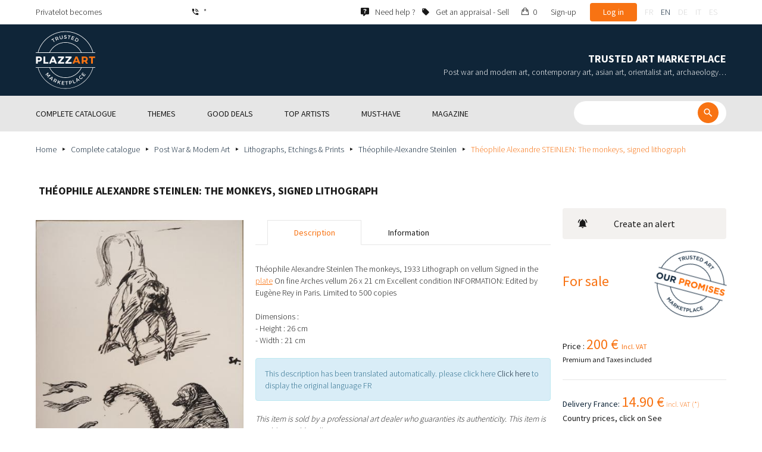

--- FILE ---
content_type: text/html; charset=UTF-8
request_url: https://www.plazzart.com/en_GB/buy/post-war-modern-art/theophile-alexandre-steinlen-the-monkeys-signed-lithograph-476227
body_size: 25156
content:
<!DOCTYPE html PUBLIC "-//W3C//DTD XHTML 1.0 Transitional//EN" "http://www.w3.org/TR/xhtml1/DTD/xhtml1-transitional.dtd">
<html xmlns="http://www.w3.org/1999/xhtml">

<head>
 <title>Théophile Alexandre STEINLEN: The monkeys, signed lithograph - Post War &amp; Modern Art - Plazzart</title>
 <meta http-equiv="Content-Language" content="en" />
 <meta http-equiv="Content-Script-Type" content="text/javascript" />
 <meta http-equiv="Content-Type" content="text/html; charset=utf-8" />
 <meta name="viewport" content="initial-scale=1, maximum-scale=1" />
 <meta name="description" content="Post War &amp; Modern Art - Théophile Alexandre Steinlen The monkeys, 1933 Lithograph on vellum Signed in the plate On fine Arches vellum 26 x 21 cm Excellent condition INFORMATION: Edited by Eugène Rey in Paris. Limited to 500 copies" />
 <meta property="og:title" content="Théophile Alexandre STEINLEN: The monkeys, signed lithograph - Post War &amp; Modern Art - Plazzart" />
 <meta property="og:description" content="Post War &amp; Modern Art - Théophile Alexandre Steinlen The monkeys, 1933 Lithograph on vellum Signed in the plate On fine Arches vellum 26 x 21 cm Excellent condition INFORMATION: Edited by Eugène Rey in Paris. Limited to 500 copies" />
 <meta property="twitter:description" content="Post War &amp; Modern Art - Théophile Alexandre Steinlen The monkeys, 1933 Lithograph on vellum Signed in the plate On fine Arches vellum 26 x 21 cm Excellent condition INFORMATION: Edited by Eugène Rey in Paris. Limited to 500 copies" />
 <meta property="og:locale" content="en_US" />
 <meta property="og:locale:alternate" content="fr_FR" />
 <meta property="og:type" content="website" />
 <meta property="twitter:card" content="summary" />
 <meta property="twitter:site" content="@lotprive" />
 <meta property="og:image" content="https://www.plazzart.com/doc/plot/images/lots/20191024_mdv_129/pa147182.jpg" />
 <meta property="og:image:type" content="image/jpeg" />
 <meta property="og:image:width" content="3197" />
 <meta property="og:image:height" content="3903" />
 <meta property="twitter:image" content="https://www.plazzart.com/doc/plot/images/lots/20191024_mdv_129/pa147182.jpg" />
 <meta property="og:url" content="https://www.plazzart.com/en_GB/buy/post-war-modern-art/theophile-alexandre-steinlen-the-monkeys-signed-lithograph-476227" />
 <script type="text/javascript">
  var _user_id = 0, _locale = 2, _lang = "en_GB", _extension = "plot", _scope = "front";
  var _events = [["package","package",243712]];
  var _intents = [["16400","476227","1","0",216064]];
 </script>
 <script src="/web/core/scripts/prototype.js?20210611" type="text/javascript"></script>
 <script src="/web/core/scripts/kwo.js?20210611" type="text/javascript"></script>
 <script src="/web/community/controller.js?20210611" type="text/javascript"></script>
 <script src="/web/shop/controller.js?20210611" type="text/javascript"></script>
 <script src="/web/plot/scripts/master.js?20210611" type="text/javascript"></script>
 <script src="/web/plot/scripts/front.js?20210611" type="text/javascript"></script>
 <script src="/web/core/scripts/scriptaculous/scriptaculous.js?20210611" type="text/javascript"></script>
 <script src="/web/plot/vendor/jquery/dist/jquery.min.js?20210611" type="text/javascript"></script>
 <script src="/web/plot/vendor/imagesloaded/imagesloaded.pkgd.min.js?20210611" type="text/javascript"></script>
 <script src="/web/plot/scripts/main.min.js?20210611" type="text/javascript"></script>
 <link rel="stylesheet" href="/web/plot/styles/front.css?20210611" type="text/css" media="screen" />
 <link rel="stylesheet" href="/web/plot/vendor/seiyria-bootstrap-slider/dist/css/bootstrap-slider.min.css?20210611" type="text/css" media="screen" />
 <link rel="stylesheet" href="/web/plot/vendor/material-design-iconic-font/dist/css/material-design-iconic-font.min.css?20210611" type="text/css" media="screen" />
 <link rel="stylesheet" href="https://fonts.googleapis.com/css?family=Montserrat:300,400,500,600,700&display=swa?20210611" type="text/css" media="screen" />
 <link rel="stylesheet" href="https://fonts.googleapis.com/css?family=Source+Sans+Pro:300,400,600,700&display=swap?20210611" type="text/css" media="screen" />
 <link rel="canonical" href="https://www.plazzart.com/en_GB/buy/post-war-modern-art/theophile-alexandre-steinlen-the-monkeys-signed-lithograph-476227" />
 <link rel="alternate" href="https://www.plazzart.com/fr_FR/achat/art-moderne/theophile-alexandre-steinlen-les-singes-lithographie-signee-476227" hreflang="fr-FR" />
 <link rel="alternate" href="https://www.plazzart.com/fr_CA/achat/art-moderne/theophile-alexandre-steinlen-les-singes-lithographie-signee-476227" hreflang="fr-CA" />
 <link rel="alternate" href="https://www.plazzart.com/fr_BE/achat/art-moderne/theophile-alexandre-steinlen-les-singes-lithographie-signee-476227" hreflang="fr-BE" />
 <link rel="alternate" href="https://www.plazzart.com/fr_LU/achat/art-moderne/theophile-alexandre-steinlen-les-singes-lithographie-signee-476227" hreflang="fr-LU" />
 <link rel="alternate" href="https://www.plazzart.com/fr_CH/achat/art-moderne/theophile-alexandre-steinlen-les-singes-lithographie-signee-476227" hreflang="fr-CH" />
 <link rel="alternate" href="https://www.plazzart.com/en_GB/buy/post-war-modern-art/theophile-alexandre-steinlen-the-monkeys-signed-lithograph-476227" hreflang="en-GB" />
 <link rel="alternate" href="https://www.plazzart.com/en_US/buy/post-war-modern-art/theophile-alexandre-steinlen-the-monkeys-signed-lithograph-476227" hreflang="en-US" />
 <link rel="alternate" href="https://www.plazzart.com/en_NL/buy/post-war-modern-art/theophile-alexandre-steinlen-the-monkeys-signed-lithograph-476227" hreflang="en-NL" />
 <link rel="alternate" href="https://www.plazzart.com/en_JP/buy/post-war-modern-art/theophile-alexandre-steinlen-the-monkeys-signed-lithograph-476227" hreflang="en-JP" />
 <link rel="alternate" href="https://www.plazzart.com/en_HK/buy/post-war-modern-art/theophile-alexandre-steinlen-the-monkeys-signed-lithograph-476227" hreflang="en-HK" />
 <link rel="alternate" href="https://www.plazzart.com/en_SG/buy/post-war-modern-art/theophile-alexandre-steinlen-the-monkeys-signed-lithograph-476227" hreflang="en-SG" />
 <link rel="alternate" href="https://www.plazzart.com/en_CA/buy/post-war-modern-art/theophile-alexandre-steinlen-the-monkeys-signed-lithograph-476227" hreflang="en-CA" />
 <link rel="alternate" href="https://www.plazzart.com/en_SE/buy/post-war-modern-art/theophile-alexandre-steinlen-the-monkeys-signed-lithograph-476227" hreflang="en-SE" />
 <link rel="alternate" href="https://www.plazzart.com/de_DE/kauf/moderne-kunst/theophile-alexandre-steinlen-die-affen-signierte-lithographie-476227" hreflang="de-DE" />
 <link rel="alternate" href="https://www.plazzart.com/de_AT/kauf/moderne-kunst/theophile-alexandre-steinlen-die-affen-signierte-lithographie-476227" hreflang="de-AT" />
 <link rel="alternate" href="https://www.plazzart.com/de_CH/kauf/moderne-kunst/theophile-alexandre-steinlen-die-affen-signierte-lithographie-476227" hreflang="de-CH" />
 <link rel="alternate" href="https://www.plazzart.com/de_LI/kauf/moderne-kunst/theophile-alexandre-steinlen-die-affen-signierte-lithographie-476227" hreflang="de-LI" />
 <link rel="alternate" href="https://www.plazzart.com/de_LU/kauf/moderne-kunst/theophile-alexandre-steinlen-die-affen-signierte-lithographie-476227" hreflang="de-LU" />
 <link rel="alternate" href="https://www.plazzart.com/it_IT/acquisto/arte-moderna/theophile-alexandre-steinlen-le-scimmie-litografia-firmata-476227" hreflang="it-IT" />
 <link rel="alternate" href="https://www.plazzart.com/es_ES/compra/arte-moderno/theophile-alexandre-steinlen-los-monos-litografia-firmada-476227" hreflang="es-ES" />
 <link rel="alternate" href="https://www.plazzart.com/fr_FR/achat/art-moderne/theophile-alexandre-steinlen-les-singes-lithographie-signee-476227" hreflang="x-default" />
 <link rel="icon" href="/web/plot/pix/favicon.png" type="image/png" />
 <!--[if IE 9]>
 <link rel="stylesheet" href="/web/plot/styles/ie9.css?20210611" type="text/css" />
 <![endif]-->
 <!--[if IE 8]>
 <link rel="stylesheet" href="/web/plot/styles/ie8.css?20210611" type="text/css" />
 <![endif]-->
 <!--[if lt IE 8]>
 <link rel="stylesheet" href="/web/plot/styles/ie.css?20210611" type="text/css" />
 <![endif]-->
 <!--[if IE 7]>
 <link rel="stylesheet" href="/web/plot/styles/ie7.css?20210611" type="text/css" />
 <![endif]-->
 <!--[if IE 6]>
 <link rel="stylesheet" href="/web/plot/styles/ie6.css?20210611" type="text/css" />
 <![endif]-->
<script async src="https://www.googletagmanager.com/gtag/js?id=G-2PNXNZ664F"></script>
<script>
  window.dataLayer = window.dataLayer || [];
  function gtag(){dataLayer.push(arguments);}
  gtag('js', new Date());
  gtag('config', 'G-2PNXNZ664F');
  gtag('config', 'AW-987820547');
</script><script type="text/javascript" src="//widget.trustpilot.com/bootstrap/v5/tp.widget.bootstrap.min.js" async></script><script type="text/javascript">
!function(f,b,e,v,n,t,s){if(f.fbq)return;n=f.fbq=function(){n.callMethod?
n.callMethod.apply(n,arguments):n.queue.push(arguments)};if(!f._fbq)f._fbq=n;
n.push=n;n.loaded=!0;n.version='2.0';n.queue=[];t=b.createElement(e);t.async=!0;
t.src=v;s=b.getElementsByTagName(e)[0];s.parentNode.insertBefore(t,s)}(window,
document,'script','//connect.facebook.net/en_US/fbevents.js');
fbq('init', '');
fbq('track', "PageView");
fbq('track', 'ViewContent');
</script>
<noscript><img height="1" width="1" style="display:none"
src="https://www.facebook.com/tr?id=&ev=PageView&noscript=1"/>
</noscript>
</head>

<body class="scope-front extension-plot action-package request-unregistered en">
 <div id="fb-root"></div>

<div class="wrapper-main ">
  <div class="wrapper-front">
    <div class="wrapper-header clearfix">
      <!-- Header Connexion -->
<div class="header-search">
  <div class="container">
    <div id="over-top-bar" class="topbar clearfix">
      <div class="new-text"> Privatelot becomes </div>

      <a href="tel:+33980473085" title="Please contact our customer service for any further information about our products and services." class="link-icon visible-xs"><i class="symbol icon-phone"></i><span>*</span></a>
      <span class="link-icon hidden-xs"><i class="symbol icon-phone"></i><span>*</span></span>

      <div class="header__actions">
        <ul class="header__menu list-inline list-unstyled">
          <div class="block-btn-help">
            <a href="https://www.plazzart.com/en_GB/faq" target="_blank" class="link-icon">
              <i class="symbol icon-help"></i>
              <span>Need help ?</span>
            </a>
          </div>
          <div class="block-btn-sell">
                          <a href="https://www.plazzart.com/en_GB/sell-work-of-art" class="link-icon">
                <i class="symbol icon-label"></i>
                <span>Get an appraisal - Sell</span>
              </a>
                      </div>

          
                    <li class="item--panier"><a href="https://www.plazzart.com/en_GB/shop/cart"><i class="icon-bag"></i><span class="sr-only">My cart</span> 0</a></li>
          <li class="item--bold"><a href="javascript:void(0)" onclick="Plot.AuthManager.showSignup()">Sign-up</a></li>
          <li class="item--btn"><button type="button" class="btn btn-secondary" onclick="Plot.AuthManager.showLogin()">Log in</button></li>
                <li>
          <!-- Language -->
          <ul class="topbar__locales list-inline list-unstyled">
                          <li>
                <a href="javascript:void(0)" onclick="Kwo.Locale.onSet(1)" class="">fr</a>
              </li>
                          <li>
                <a href="javascript:void(0)" onclick="Kwo.Locale.onSet(2)" class="active">en</a>
              </li>
                          <li>
                <a href="javascript:void(0)" onclick="Kwo.Locale.onSet(32)" class="">de</a>
              </li>
                          <li>
                <a href="javascript:void(0)" onclick="Kwo.Locale.onSet(8)" class="">it</a>
              </li>
                          <li>
                <a href="javascript:void(0)" onclick="Kwo.Locale.onSet(4)" class="">es</a>
              </li>
                      </ul>
          <!-- / Language -->
        </li>
      </ul>
    </div>

    <!-- Logo Mobile  -->
    <a href="https://www.plazzart.com/" class="logo-mobile">
      <img src="/web/plot/pix/plazzart_logo_inline.svg" alt="Plazzart" />
    </a>
    <!-- /Logo Mobile  -->

    </div>
  </div>
</div>
<!-- / Header Connexion -->

<!-- Header Logo -->
<div class="header-logo-wrap">
  <div class="container">
    <div class="header__logo">
              <a href="https://www.plazzart.com/" >
          <img src="/web/plot/pix/plazzart_logo.svg" alt="Plazzart" />
        </a>
          </div>

    <div class="header__message">
      <div class="title">Trusted Art Marketplace</div>
      <div class="subtitle">Post war and modern art, contemporary art, asian art, orientalist art, archaeology…</div>
    </div>
  </div>
</div>
<!-- Header Logo -->


<!-- Menu Navigation -->
   <div class="header__nav">
  <div class="nav__content">
    <div class="container">
      <!--  Btn Menu -->
      <div id="btn-menu">
        <span></span>
        <span></span>
        <span></span>
      </div>
      <!--  /Btn Menu -->

      <!--  Btn Back -->
      <div id="btn-back">
        <i class="icon-chevron-left"></i>
        <span class="sr-only">Retour</span>
      </div>
      <!--  /Btn Back -->

      <!-- Form Search -->
      <form class="block-searcher" onsubmit="Plot.Query.onSubmit(this); return false;">
        <input type="text" id="query" name="query" class="form-control" value="" />
        <button type="submit" id="btn-search" class="btn btn-reset btn-reset-desktop"><i class="symbol icon-search"></i></button>
        <a href="javascript:void(0);" id="btn-close" class="btn btn-close-search"><i class="symbol icon-close"></i></a>
        <a href="javascript:void(0);" id="btn-show-search" class="btn btn-reset btn-reset-mobile"><i class="symbol icon-search"></i></a>
      </form>
      <!-- /Form Search -->

      <!-- Link Catalogue -->
      <a href="https://www.plazzart.com/fr/achat" class="link-catalogue">Browse catalogue</a>
      <!-- Link Catalogue -->

      <!-- Menu -->
      <ul class="nav-menu">
          <div class="header__menu">
            

                        <div class="item--btn"><a href="https://www.plazzart.com/login" class="btn btn-secondary">Log in</a></div>
            <div class="item--bold"><a href="https://www.plazzart.com/signup.light" class="btn btn-grey-secondary">Sign-up</a></div>

                  </div>

                <li class="main first">
          <div class="title">
            <a href="https://www.plazzart.com/en_GB/buy"><span>Complete catalogue</span></a>
          </div>
                    <ul class="subnav" >
            <div class="bg-list">
              <div class="container">
                <a href="https://www.plazzart.com/en_GB/buy" class="text-gold title-subnav-mobile">Complete catalogue</a>
                  <div class="list">
                                                                                                    <li><a href="https://www.plazzart.com/en_GB/buy/african-american-oceanic-art-7" title="African, American & Oceanic Art"><span class="title">African, American & Oceanic Art</span><span class="number">(93)</span></a></li>
                                                            <li><a href="https://www.plazzart.com/en_GB/buy/antique-furniture-decorative-arts-6" title="Antique Furniture & Decorative Arts"><span class="title">Antique Furniture & Decorative Arts</span><span class="number">(12)</span></a></li>
                                                            <li><a href="https://www.plazzart.com/en_GB/buy/archaeology-2" title="Archaeology"><span class="title">Archaeology</span><span class="number">(4)</span></a></li>
                                                            <li><a href="https://www.plazzart.com/en_GB/buy/asian-art-19" title="Asian Art"><span class="title">Asian Art</span><span class="number">(56)</span></a></li>
                                                            <li><a href="https://www.plazzart.com/en_GB/buy/books-papers-autographs-8" title="Books, Papers & Autographs"><span class="title">Books, Papers & Autographs</span><span class="number">(106)</span></a></li>
                                                            <li><a href="https://www.plazzart.com/en_GB/buy/classical-art-5" title="Classical art"><span class="title">Classical art</span><span class="number">(160)</span></a></li>
                                                            <li><a href="https://www.plazzart.com/en_GB/buy/collectibles-17" title="Collectibles"><span class="title">Collectibles</span><span class="number">(29)</span></a></li>
                                                            </div><div class="list">
                                        <li><a href="https://www.plazzart.com/en_GB/buy/comics-29" title="Comics"><span class="title">Comics</span><span class="number">(322)</span></a></li>
                                                            <li><a href="https://www.plazzart.com/en_GB/buy/contemporary-art-20" title="Contemporary Art"><span class="title">Contemporary Art</span><span class="number">(2329)</span></a></li>
                                                            <li><a href="https://www.plazzart.com/en_GB/buy/fashion-haute-couture-14" title="Fashion & Haute Couture"><span class="title">Fashion & Haute Couture</span><span class="number">(138)</span></a></li>
                                                            <li><a href="https://www.plazzart.com/en_GB/buy/islamic-orientalist-art-21" title="Islamic & Orientalist Art"><span class="title">Islamic & Orientalist Art</span><span class="number">(6)</span></a></li>
                                                            <li><a href="https://www.plazzart.com/en_GB/buy/jewellery-watches-9" title="Jewellery & Watches"><span class="title">Jewellery & Watches</span><span class="number">(81)</span></a></li>
                                                            <li><a href="https://www.plazzart.com/en_GB/buy/photography-26" title="Photography"><span class="title">Photography</span><span class="number">(857)</span></a></li>
                                                            <li><a href="https://www.plazzart.com/en_GB/buy/post-war-modern-art-22" title="Post War & Modern Art"><span class="title">Post War & Modern Art</span><span class="number">(9702)</span></a></li>
                                                            </div><div class="list">
                                        <li><a href="https://www.plazzart.com/en_GB/buy/revelations-403" title="Revelations"><span class="title">Revelations</span><span class="number">(1501)</span></a></li>
                                                            <li><a href="https://www.plazzart.com/en_GB/buy/street-art-402" title="Street Art"><span class="title">Street Art</span><span class="number">(904)</span></a></li>
                                                            <li><a href="https://www.plazzart.com/en_GB/buy/silverware-3" title="Tableware - Silverware, flatware, china, glasses"><span class="title">Tableware - Silverware, flatware, china, glasses</span><span class="number">(5)</span></a></li>
                                                            <li><a href="https://www.plazzart.com/en_GB/buy/weapons-militaria-4" title="Weapons, Militaria"><span class="title">Weapons, Militaria</span><span class="number">(1)</span></a></li>
                                                            <li><a href="https://www.plazzart.com/en_GB/buy/art-nouveau-art-deco-23" title="XXth, XXIst centuries furniture, Art Nouveau, Art Deco, Design"><span class="title">XXth, XXIst centuries furniture, Art Nouveau, Art Deco, Design</span><span class="number">(332)</span></a></li>
                                      </div>
              </div>
            </div>
          </ul>
                  </li>
                <li class="main">
          <div class="title">
            <a href="javascript:void(0)"><span>Themes</span></a>
          </div>
          <ul class="subnav" >
            <div class="bg-list">
              <div class="container">
                <!-- sales-list  -->
                <span class="title-subnav-mobile">Themes</span>
                <div class="list">
                                                                                                              <li>
                      <a href="https://www.plazzart.com/en_GB/buy/event-sales/ready-to-offer-185" title="Ready to offer">
                        <span class="title">Ready to offer</span>
                        <span class="number">(279)</span>
                      </a>
                    </li>
                                                                                            <li>
                      <a href="https://www.plazzart.com/en_GB/buy/event-sales/abstract-art-124" title="Abstract Art">
                        <span class="title">Abstract Art</span>
                        <span class="number">(720)</span>
                      </a>
                    </li>
                                                                                            <li>
                      <a href="https://www.plazzart.com/en_GB/buy/event-sales/contemporary-art-478" title="Contemporary Art">
                        <span class="title">Contemporary Art</span>
                        <span class="number">(638)</span>
                      </a>
                    </li>
                                                                                            <li>
                      <a href="https://www.plazzart.com/en_GB/buy/event-sales/cubism-857" title="Cubism">
                        <span class="title">Cubism</span>
                        <span class="number">(170)</span>
                      </a>
                    </li>
                                                                                            <li>
                      <a href="https://www.plazzart.com/en_GB/buy/event-sales/original-drawings-51" title="Original Drawings">
                        <span class="title">Original Drawings</span>
                        <span class="number">(1344)</span>
                      </a>
                    </li>
                                                                                            <li>
                      <a href="https://www.plazzart.com/en_GB/buy/event-sales/fine-art-prints-306" title="Fine Art Prints">
                        <span class="title">Fine Art Prints</span>
                        <span class="number">(10374)</span>
                      </a>
                    </li>
                                                                        </div><div class="list">
                                                        <li>
                      <a href="https://www.plazzart.com/en_GB/buy/event-sales/jewellery-448" title="Jewellery">
                        <span class="title">Jewellery</span>
                        <span class="number">(72)</span>
                      </a>
                    </li>
                                                                                            <li>
                      <a href="https://www.plazzart.com/en_GB/buy/event-sales/landscapes-117" title="Landscapes">
                        <span class="title">Landscapes</span>
                        <span class="number">(889)</span>
                      </a>
                    </li>
                                                                                            <li>
                      <a href="https://www.plazzart.com/en_GB/buy/event-sales/modern-art-344" title="Modern Art">
                        <span class="title">Modern Art</span>
                        <span class="number">(2981)</span>
                      </a>
                    </li>
                                                                                            <li>
                      <a href="https://www.plazzart.com/en_GB/buy/event-sales/original-paintings-307" title="Original Paintings">
                        <span class="title">Original Paintings</span>
                        <span class="number">(1227)</span>
                      </a>
                    </li>
                                                                                            <li>
                      <a href="https://www.plazzart.com/en_GB/buy/event-sales/pop-art-132" title="Pop Art">
                        <span class="title">Pop Art</span>
                        <span class="number">(248)</span>
                      </a>
                    </li>
                                                                                            <li>
                      <a href="https://www.plazzart.com/en_GB/buy/event-sales/portraits-119" title="Portraits">
                        <span class="title">Portraits</span>
                        <span class="number">(597)</span>
                      </a>
                    </li>
                                                                        </div><div class="list">
                                                        <li>
                      <a href="https://www.plazzart.com/en_GB/buy/event-sales/sculptures-365" title="Sculptures">
                        <span class="title">Sculptures</span>
                        <span class="number">(782)</span>
                      </a>
                    </li>
                                                                                            <li>
                      <a href="https://www.plazzart.com/en_GB/buy/event-sales/street-art-194" title="Street art">
                        <span class="title">Street art</span>
                        <span class="number">(590)</span>
                      </a>
                    </li>
                                                                                            <li>
                      <a href="https://www.plazzart.com/en_GB/buy/event-sales/surrealism-109" title="Surrealism">
                        <span class="title">Surrealism</span>
                        <span class="number">(1147)</span>
                      </a>
                    </li>
                                                    </div>
              </div>
            </div>
          </ul>
        </li>
                        <li class="main">
          <div class="title">
            <a href="https://www.plazzart.com/en_GB/buy?price_max=250"><span>Good deals</span></a>
          </div>
          <ul class="subnav" >
            <div class="bg-list">
              <div class="container">
                <a href="https://www.plazzart.com/en_GB/buy?price_max=250" class="text-gold title-subnav-mobile">Good deals</a>
                <div class="list">
                                                                                          <li><a href="https://www.plazzart.com/en_GB/buy/african-american-oceanic-art-7?price_max=250" title="African, American & Oceanic Art"><span class="title">African, American & Oceanic Art</span><span class="number">(19)</span></a> </li>
                                                      <li><a href="https://www.plazzart.com/en_GB/buy/antique-furniture-decorative-arts-6?price_max=250" title="Antique Furniture & Decorative Arts"><span class="title">Antique Furniture & Decorative Arts</span><span class="number">(4)</span></a> </li>
                                                      <li><a href="https://www.plazzart.com/en_GB/buy/archaeology-2?price_max=250" title="Archaeology"><span class="title">Archaeology</span><span class="number">(1)</span></a> </li>
                                                      <li><a href="https://www.plazzart.com/en_GB/buy/asian-art-19?price_max=250" title="Asian Art"><span class="title">Asian Art</span><span class="number">(13)</span></a> </li>
                                                      <li><a href="https://www.plazzart.com/en_GB/buy/books-papers-autographs-8?price_max=250" title="Books, Papers & Autographs"><span class="title">Books, Papers & Autographs</span><span class="number">(13)</span></a> </li>
                                                      <li><a href="https://www.plazzart.com/en_GB/buy/classical-art-5?price_max=250" title="Classical art"><span class="title">Classical art</span><span class="number">(120)</span></a> </li>
                                                      </div><div class="list">
                                    <li><a href="https://www.plazzart.com/en_GB/buy/collectibles-17?price_max=250" title="Collectibles"><span class="title">Collectibles</span><span class="number">(7)</span></a> </li>
                                                      <li><a href="https://www.plazzart.com/en_GB/buy/comics-29?price_max=250" title="Comics"><span class="title">Comics</span><span class="number">(161)</span></a> </li>
                                                      <li><a href="https://www.plazzart.com/en_GB/buy/contemporary-art-20?price_max=250" title="Contemporary Art"><span class="title">Contemporary Art</span><span class="number">(1030)</span></a> </li>
                                                      <li><a href="https://www.plazzart.com/en_GB/buy/fashion-haute-couture-14?price_max=250" title="Fashion & Haute Couture"><span class="title">Fashion & Haute Couture</span><span class="number">(133)</span></a> </li>
                                                      <li><a href="https://www.plazzart.com/en_GB/buy/islamic-orientalist-art-21?price_max=250" title="Islamic & Orientalist Art"><span class="title">Islamic & Orientalist Art</span><span class="number">(4)</span></a> </li>
                                                      <li><a href="https://www.plazzart.com/en_GB/buy/jewellery-watches-9?price_max=250" title="Jewellery & Watches"><span class="title">Jewellery & Watches</span><span class="number">(19)</span></a> </li>
                                                      </div><div class="list">
                                    <li><a href="https://www.plazzart.com/en_GB/buy/photography-26?price_max=250" title="Photography"><span class="title">Photography</span><span class="number">(274)</span></a> </li>
                                                      <li><a href="https://www.plazzart.com/en_GB/buy/post-war-modern-art-22?price_max=250" title="Post War & Modern Art"><span class="title">Post War & Modern Art</span><span class="number">(7569)</span></a> </li>
                                                      <li><a href="https://www.plazzart.com/en_GB/buy/revelations-403?price_max=250" title="Revelations"><span class="title">Revelations</span><span class="number">(1192)</span></a> </li>
                                                      <li><a href="https://www.plazzart.com/en_GB/buy/street-art-402?price_max=250" title="Street Art"><span class="title">Street Art</span><span class="number">(317)</span></a> </li>
                                                      <li><a href="https://www.plazzart.com/en_GB/buy/art-nouveau-art-deco-23?price_max=250" title="XXth, XXIst centuries furniture, Art Nouveau, Art Deco, Design"><span class="title">XXth, XXIst centuries furniture, Art Nouveau, Art Deco, Design</span><span class="number">(14)</span></a> </li>
                                  </div>
              </div>
            </div>
          </ul>
        </li>
                        <li class="main">
          <div class="title">
            <a href="javascript:void(0)"><span>Top artists</span></a>
          </div>
          <ul class="subnav" >
            <div class="bg-list">
              <div class="container">
              <span class="title-subnav-mobile">Top artists</span>
               <div class="list">
                                                                                     <li><a href="https://www.plazzart.com/en_GB/buy/alexander-calder-447/post-war-modern-art-22" title="Alexander Calder"><span class="title">Alexander Calder</span><span class="number">(23)</span></a> </li>
                                                   <li><a href="https://www.plazzart.com/en_GB/buy/andre-derain-1031/post-war-modern-art-22" title="André Derain"><span class="title">André Derain</span><span class="number">(87)</span></a> </li>
                                                   <li><a href="https://www.plazzart.com/en_GB/buy/andy-warhol-455/contemporary-art-20" title="Andy Warhol"><span class="title">Andy Warhol</span><span class="number">(25)</span></a> </li>
                                                   <li><a href="https://www.plazzart.com/en_GB/buy/antoni-tapies-429/contemporary-art-20" title="Antoni Tapiès"><span class="title">Antoni Tapiès</span><span class="number">(20)</span></a> </li>
                                                   <li><a href="https://www.plazzart.com/en_GB/buy/arman-459/contemporary-art-20" title="Arman"><span class="title">Arman</span><span class="number">(28)</span></a> </li>
                                                   <li><a href="https://www.plazzart.com/en_GB/buy/aurelie-nemours-450/contemporary-art-20" title="Aurélie Nemours"><span class="title">Aurélie Nemours</span><span class="number">(1)</span></a> </li>
                                                   <li><a href="https://www.plazzart.com/en_GB/buy/bengt-lindstrom-444/contemporary-art-20" title="Bengt Lindström"><span class="title">Bengt Lindström</span><span class="number">(23)</span></a> </li>
                                                   <li><a href="https://www.plazzart.com/en_GB/buy/bernard-buffet-1065/post-war-modern-art-22" title="Bernard Buffet"><span class="title">Bernard Buffet</span><span class="number">(202)</span></a> </li>
                                                   <li><a href="https://www.plazzart.com/en_GB/buy/cesar-969/contemporary-art-20" title="César"><span class="title">César</span><span class="number">(7)</span></a> </li>
                                                   <li><a href="https://www.plazzart.com/en_GB/buy/charles-eames-7138/xxth-xxist-centuries-furniture-art-nouveau-art-deco-design-23" title="Charles Eames"><span class="title">Charles Eames</span><span class="number">(1)</span></a> </li>
                                                   <li><a href="https://www.plazzart.com/en_GB/buy/charlotte-perriand-3149/xxth-xxist-centuries-furniture-art-nouveau-art-deco-design-23" title="Charlotte Perriand"><span class="title">Charlotte Perriand</span><span class="number">(17)</span></a> </li>
                                                   <li><a href="https://www.plazzart.com/en_GB/buy/claude-weisbuch-1231/contemporary-art-20" title="Claude Weisbuch"><span class="title">Claude Weisbuch</span><span class="number">(37)</span></a> </li>
                                                   <li><a href="https://www.plazzart.com/en_GB/buy/corneille-1119/contemporary-art-20" title="Corneille van Beverloo"><span class="title">Corneille van Beverloo</span><span class="number">(15)</span></a> </li>
                                                   <li><a href="https://www.plazzart.com/en_GB/buy/eduardo-chillida-4690/contemporary-art-20" title="Eduardo Chillida"><span class="title">Eduardo Chillida</span><span class="number">(13)</span></a> </li>
                                                   <li><a href="https://www.plazzart.com/en_GB/buy/francois-morellet-467/contemporary-art-20" title="François Morellet"><span class="title">François Morellet</span><span class="number">(1)</span></a> </li>
                                                   <li><a href="https://www.plazzart.com/en_GB/buy/georges-braque-965/post-war-modern-art-22" title="Georges Braque"><span class="title">Georges Braque</span><span class="number">(90)</span></a> </li>
                                                   <li><a href="https://www.plazzart.com/en_GB/buy/gustav-klimt-1087/post-war-modern-art-22" title="Gustav Klimt"><span class="title">Gustav Klimt</span><span class="number">(6)</span></a> </li>
                                                   <li><a href="https://www.plazzart.com/en_GB/buy/hans-bellmer-968/post-war-modern-art-22" title="Hans Bellmer"><span class="title">Hans Bellmer</span><span class="number">(20)</span></a> </li>
                                                   <li><a href="https://www.plazzart.com/en_GB/buy/hans-hartung-815/contemporary-art-20" title="Hans Hartung lithograph"><span class="title">Hans Hartung lithograph</span><span class="number">(17)</span></a> </li>
                                                   </div><div class="list">
                                  <li><a href="https://www.plazzart.com/en_GB/buy/henri-matisse-1104/post-war-modern-art-22" title="Henri Matisse"><span class="title">Henri Matisse</span><span class="number">(179)</span></a> </li>
                                                   <li><a href="https://www.plazzart.com/en_GB/buy/herve-telemaque-4756/contemporary-art-20" title="Hervé Télémaque"><span class="title">Hervé Télémaque</span><span class="number">(4)</span></a> </li>
                                                   <li><a href="https://www.plazzart.com/en_GB/buy/jacques-villegle-464/contemporary-art-20" title="Jacques Villeglé"><span class="title">Jacques Villeglé</span><span class="number">(8)</span></a> </li>
                                                   <li><a href="https://www.plazzart.com/en_GB/buy/jean-cocteau-521/post-war-modern-art-22" title="Jean Cocteau"><span class="title">Jean Cocteau</span><span class="number">(223)</span></a> </li>
                                                   <li><a href="https://www.plazzart.com/en_GB/buy/jean-helion-4471/post-war-modern-art-22" title="Jean Hélion"><span class="title">Jean Hélion</span><span class="number">(11)</span></a> </li>
                                                   <li><a href="https://www.plazzart.com/en_GB/buy/jean-miotte-3263/contemporary-art-20" title="Jean Miotte"><span class="title">Jean Miotte</span><span class="number">(12)</span></a> </li>
                                                   <li><a href="https://www.plazzart.com/en_GB/buy/jean-picart-le-doux-3790/post-war-modern-art-22" title="Jean Picart Le Doux"><span class="title">Jean Picart Le Doux</span><span class="number">(6)</span></a> </li>
                                                   <li><a href="https://www.plazzart.com/en_GB/buy/joan-miro-517/post-war-modern-art-22" title="Joan Miro"><span class="title">Joan Miro</span><span class="number">(120)</span></a> </li>
                                                   <li><a href="https://www.plazzart.com/en_GB/buy/karel-appel-445/post-war-modern-art-22" title="Karel Appel"><span class="title">Karel Appel</span><span class="number">(1)</span></a> </li>
                                                   <li><a href="https://www.plazzart.com/en_GB/buy/keith-haring-491/street-art-402" title="Keith Haring"><span class="title">Keith Haring</span><span class="number">(21)</span></a> </li>
                                                   <li><a href="https://www.plazzart.com/en_GB/buy/ladislas-kijno-1593/contemporary-art-20" title="Ladislas Kijno"><span class="title">Ladislas Kijno</span><span class="number">(2)</span></a> </li>
                                                   <li><a href="https://www.plazzart.com/en_GB/buy/tsuguharu-foujita-515/post-war-modern-art-22" title="Léonard Tsugouharu Foujita"><span class="title">Léonard Tsugouharu Foujita</span><span class="number">(48)</span></a> </li>
                                                   <li><a href="https://www.plazzart.com/en_GB/buy/leonor-fini-1004/post-war-modern-art-22" title="Leonor Fini"><span class="title">Leonor Fini</span><span class="number">(101)</span></a> </li>
                                                   <li><a href="https://www.plazzart.com/en_GB/buy/louis-toffoli-510/post-war-modern-art-22" title="Louis Toffoli"><span class="title">Louis Toffoli</span><span class="number">(16)</span></a> </li>
                                                   <li><a href="https://www.plazzart.com/en_GB/buy/marc-chagall-963/post-war-modern-art-22" title="Marc Chagall"><span class="title">Marc Chagall</span><span class="number">(369)</span></a> </li>
                                                   <li><a href="https://www.plazzart.com/en_GB/buy/marie-laurencin-1454/post-war-modern-art-22" title="Marie Laurencin"><span class="title">Marie Laurencin</span><span class="number">(45)</span></a> </li>
                                                   <li><a href="https://www.plazzart.com/en_GB/buy/maurice-de-vlaminck-3011/post-war-modern-art-22" title="Maurice de Vlaminck"><span class="title">Maurice de Vlaminck</span><span class="number">(82)</span></a> </li>
                                                   <li><a href="https://www.plazzart.com/en_GB/buy/maurice-utrillo-891/post-war-modern-art-22" title="Maurice Utrillo"><span class="title">Maurice Utrillo</span><span class="number">(16)</span></a> </li>
                                                   <li><a href="https://www.plazzart.com/en_GB/buy/max-ernst-3168/post-war-modern-art-22" title="Max Ernst"><span class="title">Max Ernst</span><span class="number">(42)</span></a> </li>
                                                   </div><div class="list">
                                  <li><a href="https://www.plazzart.com/en_GB/buy/mimmo-rotella-1125/contemporary-art-20" title="Mimmo Rotella"><span class="title">Mimmo Rotella</span><span class="number">(4)</span></a> </li>
                                                   <li><a href="https://www.plazzart.com/en_GB/buy/niki-de-saint-phalle-1114/contemporary-art-20" title="Niki de Saint Phalle"><span class="title">Niki de Saint Phalle</span><span class="number">(5)</span></a> </li>
                                                   <li><a href="https://www.plazzart.com/en_GB/buy/pablo-picasso-442/post-war-modern-art-22" title="Pablo Picasso"><span class="title">Pablo Picasso</span><span class="number">(419)</span></a> </li>
                                                   <li><a href="https://www.plazzart.com/en_GB/buy/peter-klasen-460/contemporary-art-20" title="Peter Klasen"><span class="title">Peter Klasen</span><span class="number">(11)</span></a> </li>
                                                   <li><a href="https://www.plazzart.com/en_GB/buy/philippe-pasqua-484/contemporary-art-20" title="Philippe Pasqua"><span class="title">Philippe Pasqua</span><span class="number">(1)</span></a> </li>
                                                   <li><a href="https://www.plazzart.com/en_GB/buy/pierre-alechinsky-1076/contemporary-art-20" title="Pierre Alechinsky"><span class="title">Pierre Alechinsky</span><span class="number">(35)</span></a> </li>
                                                   <li><a href="https://www.plazzart.com/en_GB/buy/pierre-soulages-1133/contemporary-art-20" title="Pierre Soulages lithographs"><span class="title">Pierre Soulages lithographs</span><span class="number">(40)</span></a> </li>
                                                   <li><a href="https://www.plazzart.com/en_GB/buy/pierre-tal-coat-4340/post-war-modern-art-22" title="Pierre Tal-Coat"><span class="title">Pierre Tal-Coat</span><span class="number">(5)</span></a> </li>
                                                   <li><a href="https://www.plazzart.com/en_GB/buy/pierre-yves-tremois-1579/contemporary-art-20" title="Pierre-Yves Trémois"><span class="title">Pierre-Yves Trémois</span><span class="number">(36)</span></a> </li>
                                                   <li><a href="https://www.plazzart.com/en_GB/buy/raoul-dufy-524/post-war-modern-art-22" title="Raoul Dufy"><span class="title">Raoul Dufy</span><span class="number">(49)</span></a> </li>
                                                   <li><a href="https://www.plazzart.com/en_GB/buy/robert-combas-496/contemporary-art-20" title="Robert Combas"><span class="title">Robert Combas</span><span class="number">(3)</span></a> </li>
                                                   <li><a href="https://www.plazzart.com/en_GB/buy/salvador-dali-1007/post-war-modern-art-22" title="Salvador Dali"><span class="title">Salvador Dali</span><span class="number">(436)</span></a> </li>
                                                   <li><a href="https://www.plazzart.com/en_GB/buy/theo-tobiasse-1135/contemporary-art-20" title="Théo Tobiasse"><span class="title">Théo Tobiasse</span><span class="number">(5)</span></a> </li>
                                                   <li><a href="https://www.plazzart.com/en_GB/buy/tony-soulie-3257/contemporary-art-20" title="Tony Soulié"><span class="title">Tony Soulié</span><span class="number">(13)</span></a> </li>
                                                   <li><a href="https://www.plazzart.com/en_GB/buy/valerio-adami-1241/contemporary-art-20" title="Valério Adami"><span class="title">Valério Adami</span><span class="number">(35)</span></a> </li>
                                                   <li><a href="https://www.plazzart.com/en_GB/buy/victor-vasarely-813/post-war-modern-art-22" title="Victor Vasarely"><span class="title">Victor Vasarely</span><span class="number">(2)</span></a> </li>
                                                   <li><a href="https://www.plazzart.com/en_GB/buy/yves-brayer-518/post-war-modern-art-22" title="Yves Brayer"><span class="title">Yves Brayer</span><span class="number">(40)</span></a> </li>
                                                   <li><a href="https://www.plazzart.com/en_GB/buy/zao-wou-ki-1240/contemporary-art-20" title="Zao Wou-Ki"><span class="title">Zao Wou-Ki</span><span class="number">(14)</span></a> </li>
                                  </div>
               </div>
             </div>
           </ul>
        </li>
                 
        <li class="main">
          <div class="title">
            <a href="https://www.plazzart.com/en_GB/buy?private=1"><span>Must-have</span></a>
          </div>
          <ul class="subnav">
             <div class="bg-list">
               <div class="container">
                 <a href="https://www.plazzart.com/en_GB/buy?private=1" class="text-gold title-subnav-mobile">Must-have</a>
                 <div class="list">
                                                                                     <li><a href="https://www.plazzart.com/en_GB/buy/african-american-oceanic-art-7?private=1" title="African, American & Oceanic Art"><span class="title">African, American & Oceanic Art</span><span class="number">(2)</span></a> </li>
                                                   <li><a href="https://www.plazzart.com/en_GB/buy/asian-art-19?private=1" title="Asian Art"><span class="title">Asian Art</span><span class="number">(1)</span></a> </li>
                                                   <li><a href="https://www.plazzart.com/en_GB/buy/books-papers-autographs-8?private=1" title="Books, Papers & Autographs"><span class="title">Books, Papers & Autographs</span><span class="number">(6)</span></a> </li>
                                                   <li><a href="https://www.plazzart.com/en_GB/buy/classical-art-5?private=1" title="Classical art"><span class="title">Classical art</span><span class="number">(4)</span></a> </li>
                                                   </div><div class="list">
                                  <li><a href="https://www.plazzart.com/en_GB/buy/comics-29?private=1" title="Comics"><span class="title">Comics</span><span class="number">(7)</span></a> </li>
                                                   <li><a href="https://www.plazzart.com/en_GB/buy/contemporary-art-20?private=1" title="Contemporary Art"><span class="title">Contemporary Art</span><span class="number">(80)</span></a> </li>
                                                   <li><a href="https://www.plazzart.com/en_GB/buy/jewellery-watches-9?private=1" title="Jewellery & Watches"><span class="title">Jewellery & Watches</span><span class="number">(3)</span></a> </li>
                                                   <li><a href="https://www.plazzart.com/en_GB/buy/photography-26?private=1" title="Photography"><span class="title">Photography</span><span class="number">(26)</span></a> </li>
                                                   </div><div class="list">
                                  <li><a href="https://www.plazzart.com/en_GB/buy/post-war-modern-art-22?private=1" title="Post War & Modern Art"><span class="title">Post War & Modern Art</span><span class="number">(240)</span></a> </li>
                                                   <li><a href="https://www.plazzart.com/en_GB/buy/street-art-402?private=1" title="Street Art"><span class="title">Street Art</span><span class="number">(41)</span></a> </li>
                                                   <li><a href="https://www.plazzart.com/en_GB/buy/art-nouveau-art-deco-23?private=1" title="XXth, XXIst centuries furniture, Art Nouveau, Art Deco, Design"><span class="title">XXth, XXIst centuries furniture, Art Nouveau, Art Deco, Design</span><span class="number">(7)</span></a> </li>
                                </div>
             </div>
           </div>
          </ul>
        </li>
                <li class="main">
          <div class="title">
            <a href="https://magazine.plazzart.com/en_GB"><span>Magazine</span></a>
          </div>
          <ul class="subnav">
             <div class="bg-list">
               <div class="container">
                 <a href="https://magazine.plazzart.com/en_GB" class="text-gold title-subnav-mobile">Magazine</a>
                 <div class="list">
                                                                                     <li><a href="https://magazine.plazzart.com/en_GB/art-news-6" title="ArtNews"><span class="title">ArtNews</span></a></li>
                                                   <li><a href="https://magazine.plazzart.com/en_GB/customer-reviews-10" title="Customer's revews"><span class="title">Customer's revews</span></a></li>
                                                   <li><a href="https://magazine.plazzart.com/en_GB/Favorite-8" title="Favorite"><span class="title">Favorite</span></a></li>
                                                   </div><div class="list">
                                  <li><a href="https://magazine.plazzart.com/en_GB/going-out-5" title="Going Out"><span class="title">Going Out</span></a></li>
                                                   <li><a href="https://magazine.plazzart.com/en_GB/lifestyle-11" title="Lifestyle"><span class="title">Lifestyle</span></a></li>
                                                   <li><a href="https://magazine.plazzart.com/en_GB/Object-of-the-week-1" title="Object-of-the-week"><span class="title">Object-of-the-week</span></a></li>
                                                   </div><div class="list">
                                  <li><a href="https://magazine.plazzart.com/en_GB/top-artist-9" title="Top artist"><span class="title">Top artist</span></a></li>
                                </div>
             </div>
           </div>
          </ul>
        </li>

        <div class="block-links">
                          </div>

        <!-- Btn Sell  -->
                      <a href="https://www.plazzart.com/en_GB/sell-work-of-art" class="link-icon visible-xs"><i class="symbol icon-label"></i><span>Get an appraisal - Sell</span></a>
                  <!-- /Btn Sell  -->

        <!-- Language  -->
         <div class="block-language">
                         <a href="javascript:void(0)" onclick="Kwo.Locale.onSet(1)" class="">fr</a>
                         <a href="javascript:void(0)" onclick="Kwo.Locale.onSet(2)" class="active">en</a>
                         <a href="javascript:void(0)" onclick="Kwo.Locale.onSet(32)" class="">de</a>
                         <a href="javascript:void(0)" onclick="Kwo.Locale.onSet(8)" class="">it</a>
                         <a href="javascript:void(0)" onclick="Kwo.Locale.onSet(4)" class="">es</a>
                    </div>
         <!-- /Language  -->

      </ul>
      <!-- /Menu -->

      <div class="overlay-menu"></div>
    </div>
  </div>
</div>
<!-- Menu Navigation -->

<!-- Menu Fixe -->
<div class="header-scroll">
  <div class="bg-header">
    <div class="container">
      <div class="header__logo__inline">
                  <a href="https://www.plazzart.com/" >
          <img src="/web/plot/pix/plazzart_logo_inline.svg" alt="Plazzart" />
          </a>
              </div>

      <a href="tel:+33980473085" title="Please contact our customer service for any further information about our products and services." class="link-icon visible-xs"><i class="symbol icon-phone"></i><span>*</span></a>
      <a href="javascript:void(0)" title="Please contact our customer service for any further information about our products and services." class="link-icon hidden-sm hidden-xs"><i class="symbol icon-phone"></i><span>*</span></a>

      <div class="header__actions">
        <ul class="header__menu list-unstyled list-inline">
          <div class="block-btn-help">
            <a href="https://www.plazzart.com/en_GB/faq" target="_blank" class="link-icon">
              <i class="symbol icon-help"></i>
              <span>Need help ?</span>
            </a>
          </div>
          <div class="block-btn-sell">
                          <a href="https://www.plazzart.com/en_GB/sell-work-of-art" class="link-icon"><i class="symbol icon-label"></i><span>Get an appraisal - Sell</span></a>
              <a href="https://www.plazzart.com/en_GB/sell-work-of-art" class="visible-xs link-icon"><i class="symbol icon-label"></i><span>Get an appraisal - Sell</span></a>
                      </div>

                    
            <li class="item--panier"><a href="https://www.plazzart.com/en_GB/shop/cart"><i class="icon-bag"></i><span class="sr-only">My cart</span> 0</a></li>
            <li class="item--bold"><a href="javascript:void(0)" onclick="Plot.AuthManager.showSignup()">Sign-up</a></li>

            <li class="item--btn"><button type="button" class="btn btn-secondary" onclick="Plot.AuthManager.showLogin()">Log in</button></li>
                    <li>
            <ul class="topbar__locales list-unstyled list-inline">
                              <li>
                  <a href="javascript:void(0)" onclick="Kwo.Locale.onSet(1)" class="">fr</a>
                </li>
                              <li>
                  <a href="javascript:void(0)" onclick="Kwo.Locale.onSet(2)" class="active">en</a>
                </li>
                              <li>
                  <a href="javascript:void(0)" onclick="Kwo.Locale.onSet(32)" class="">de</a>
                </li>
                              <li>
                  <a href="javascript:void(0)" onclick="Kwo.Locale.onSet(8)" class="">it</a>
                </li>
                              <li>
                  <a href="javascript:void(0)" onclick="Kwo.Locale.onSet(4)" class="">es</a>
                </li>
                          </ul>
          </li>
        </ul>
      </div>

    </div>
  </div>

       <div class="header__nav">
  <div class="nav__content">
    <div class="container">
      <!--  Btn Menu -->
      <div id="btn-menu">
        <span></span>
        <span></span>
        <span></span>
      </div>
      <!--  /Btn Menu -->

      <!--  Btn Back -->
      <div id="btn-back">
        <i class="icon-chevron-left"></i>
        <span class="sr-only">Retour</span>
      </div>
      <!--  /Btn Back -->

      <!-- Form Search -->
      <form class="block-searcher" onsubmit="Plot.Query.onSubmit(this); return false;">
        <input type="text" id="query" name="query" class="form-control" value="" />
        <button type="submit" id="btn-search" class="btn btn-reset btn-reset-desktop"><i class="symbol icon-search"></i></button>
        <a href="javascript:void(0);" id="btn-close" class="btn btn-close-search"><i class="symbol icon-close"></i></a>
        <a href="javascript:void(0);" id="btn-show-search" class="btn btn-reset btn-reset-mobile"><i class="symbol icon-search"></i></a>
      </form>
      <!-- /Form Search -->

      <!-- Link Catalogue -->
      <a href="https://www.plazzart.com/fr/achat" class="link-catalogue">Browse catalogue</a>
      <!-- Link Catalogue -->

      <!-- Menu -->
      <ul class="nav-menu">
          <div class="header__menu">
            

                        <div class="item--btn"><a href="https://www.plazzart.com/login" class="btn btn-secondary">Log in</a></div>
            <div class="item--bold"><a href="https://www.plazzart.com/signup.light" class="btn btn-grey-secondary">Sign-up</a></div>

                  </div>

                <li class="main first">
          <div class="title">
            <a href="https://www.plazzart.com/en_GB/buy"><span>Complete catalogue</span></a>
          </div>
                    <ul class="subnav" >
            <div class="bg-list">
              <div class="container">
                <a href="https://www.plazzart.com/en_GB/buy" class="text-gold title-subnav-mobile">Complete catalogue</a>
                  <div class="list">
                                                                                                    <li><a href="https://www.plazzart.com/en_GB/buy/african-american-oceanic-art-7" title="African, American & Oceanic Art"><span class="title">African, American & Oceanic Art</span><span class="number">(93)</span></a></li>
                                                            <li><a href="https://www.plazzart.com/en_GB/buy/antique-furniture-decorative-arts-6" title="Antique Furniture & Decorative Arts"><span class="title">Antique Furniture & Decorative Arts</span><span class="number">(12)</span></a></li>
                                                            <li><a href="https://www.plazzart.com/en_GB/buy/archaeology-2" title="Archaeology"><span class="title">Archaeology</span><span class="number">(4)</span></a></li>
                                                            <li><a href="https://www.plazzart.com/en_GB/buy/asian-art-19" title="Asian Art"><span class="title">Asian Art</span><span class="number">(56)</span></a></li>
                                                            <li><a href="https://www.plazzart.com/en_GB/buy/books-papers-autographs-8" title="Books, Papers & Autographs"><span class="title">Books, Papers & Autographs</span><span class="number">(106)</span></a></li>
                                                            <li><a href="https://www.plazzart.com/en_GB/buy/classical-art-5" title="Classical art"><span class="title">Classical art</span><span class="number">(160)</span></a></li>
                                                            <li><a href="https://www.plazzart.com/en_GB/buy/collectibles-17" title="Collectibles"><span class="title">Collectibles</span><span class="number">(29)</span></a></li>
                                                            </div><div class="list">
                                        <li><a href="https://www.plazzart.com/en_GB/buy/comics-29" title="Comics"><span class="title">Comics</span><span class="number">(322)</span></a></li>
                                                            <li><a href="https://www.plazzart.com/en_GB/buy/contemporary-art-20" title="Contemporary Art"><span class="title">Contemporary Art</span><span class="number">(2329)</span></a></li>
                                                            <li><a href="https://www.plazzart.com/en_GB/buy/fashion-haute-couture-14" title="Fashion & Haute Couture"><span class="title">Fashion & Haute Couture</span><span class="number">(138)</span></a></li>
                                                            <li><a href="https://www.plazzart.com/en_GB/buy/islamic-orientalist-art-21" title="Islamic & Orientalist Art"><span class="title">Islamic & Orientalist Art</span><span class="number">(6)</span></a></li>
                                                            <li><a href="https://www.plazzart.com/en_GB/buy/jewellery-watches-9" title="Jewellery & Watches"><span class="title">Jewellery & Watches</span><span class="number">(81)</span></a></li>
                                                            <li><a href="https://www.plazzart.com/en_GB/buy/photography-26" title="Photography"><span class="title">Photography</span><span class="number">(857)</span></a></li>
                                                            <li><a href="https://www.plazzart.com/en_GB/buy/post-war-modern-art-22" title="Post War & Modern Art"><span class="title">Post War & Modern Art</span><span class="number">(9702)</span></a></li>
                                                            </div><div class="list">
                                        <li><a href="https://www.plazzart.com/en_GB/buy/revelations-403" title="Revelations"><span class="title">Revelations</span><span class="number">(1501)</span></a></li>
                                                            <li><a href="https://www.plazzart.com/en_GB/buy/street-art-402" title="Street Art"><span class="title">Street Art</span><span class="number">(904)</span></a></li>
                                                            <li><a href="https://www.plazzart.com/en_GB/buy/silverware-3" title="Tableware - Silverware, flatware, china, glasses"><span class="title">Tableware - Silverware, flatware, china, glasses</span><span class="number">(5)</span></a></li>
                                                            <li><a href="https://www.plazzart.com/en_GB/buy/weapons-militaria-4" title="Weapons, Militaria"><span class="title">Weapons, Militaria</span><span class="number">(1)</span></a></li>
                                                            <li><a href="https://www.plazzart.com/en_GB/buy/art-nouveau-art-deco-23" title="XXth, XXIst centuries furniture, Art Nouveau, Art Deco, Design"><span class="title">XXth, XXIst centuries furniture, Art Nouveau, Art Deco, Design</span><span class="number">(332)</span></a></li>
                                      </div>
              </div>
            </div>
          </ul>
                  </li>
                <li class="main">
          <div class="title">
            <a href="javascript:void(0)"><span>Themes</span></a>
          </div>
          <ul class="subnav" >
            <div class="bg-list">
              <div class="container">
                <!-- sales-list  -->
                <span class="title-subnav-mobile">Themes</span>
                <div class="list">
                                                                                                              <li>
                      <a href="https://www.plazzart.com/en_GB/buy/event-sales/ready-to-offer-185" title="Ready to offer">
                        <span class="title">Ready to offer</span>
                        <span class="number">(279)</span>
                      </a>
                    </li>
                                                                                            <li>
                      <a href="https://www.plazzart.com/en_GB/buy/event-sales/abstract-art-124" title="Abstract Art">
                        <span class="title">Abstract Art</span>
                        <span class="number">(720)</span>
                      </a>
                    </li>
                                                                                            <li>
                      <a href="https://www.plazzart.com/en_GB/buy/event-sales/contemporary-art-478" title="Contemporary Art">
                        <span class="title">Contemporary Art</span>
                        <span class="number">(638)</span>
                      </a>
                    </li>
                                                                                            <li>
                      <a href="https://www.plazzart.com/en_GB/buy/event-sales/cubism-857" title="Cubism">
                        <span class="title">Cubism</span>
                        <span class="number">(170)</span>
                      </a>
                    </li>
                                                                                            <li>
                      <a href="https://www.plazzart.com/en_GB/buy/event-sales/original-drawings-51" title="Original Drawings">
                        <span class="title">Original Drawings</span>
                        <span class="number">(1344)</span>
                      </a>
                    </li>
                                                                                            <li>
                      <a href="https://www.plazzart.com/en_GB/buy/event-sales/fine-art-prints-306" title="Fine Art Prints">
                        <span class="title">Fine Art Prints</span>
                        <span class="number">(10374)</span>
                      </a>
                    </li>
                                                                        </div><div class="list">
                                                        <li>
                      <a href="https://www.plazzart.com/en_GB/buy/event-sales/jewellery-448" title="Jewellery">
                        <span class="title">Jewellery</span>
                        <span class="number">(72)</span>
                      </a>
                    </li>
                                                                                            <li>
                      <a href="https://www.plazzart.com/en_GB/buy/event-sales/landscapes-117" title="Landscapes">
                        <span class="title">Landscapes</span>
                        <span class="number">(889)</span>
                      </a>
                    </li>
                                                                                            <li>
                      <a href="https://www.plazzart.com/en_GB/buy/event-sales/modern-art-344" title="Modern Art">
                        <span class="title">Modern Art</span>
                        <span class="number">(2981)</span>
                      </a>
                    </li>
                                                                                            <li>
                      <a href="https://www.plazzart.com/en_GB/buy/event-sales/original-paintings-307" title="Original Paintings">
                        <span class="title">Original Paintings</span>
                        <span class="number">(1227)</span>
                      </a>
                    </li>
                                                                                            <li>
                      <a href="https://www.plazzart.com/en_GB/buy/event-sales/pop-art-132" title="Pop Art">
                        <span class="title">Pop Art</span>
                        <span class="number">(248)</span>
                      </a>
                    </li>
                                                                                            <li>
                      <a href="https://www.plazzart.com/en_GB/buy/event-sales/portraits-119" title="Portraits">
                        <span class="title">Portraits</span>
                        <span class="number">(597)</span>
                      </a>
                    </li>
                                                                        </div><div class="list">
                                                        <li>
                      <a href="https://www.plazzart.com/en_GB/buy/event-sales/sculptures-365" title="Sculptures">
                        <span class="title">Sculptures</span>
                        <span class="number">(782)</span>
                      </a>
                    </li>
                                                                                            <li>
                      <a href="https://www.plazzart.com/en_GB/buy/event-sales/street-art-194" title="Street art">
                        <span class="title">Street art</span>
                        <span class="number">(590)</span>
                      </a>
                    </li>
                                                                                            <li>
                      <a href="https://www.plazzart.com/en_GB/buy/event-sales/surrealism-109" title="Surrealism">
                        <span class="title">Surrealism</span>
                        <span class="number">(1147)</span>
                      </a>
                    </li>
                                                    </div>
              </div>
            </div>
          </ul>
        </li>
                        <li class="main">
          <div class="title">
            <a href="https://www.plazzart.com/en_GB/buy?price_max=250"><span>Good deals</span></a>
          </div>
          <ul class="subnav" >
            <div class="bg-list">
              <div class="container">
                <a href="https://www.plazzart.com/en_GB/buy?price_max=250" class="text-gold title-subnav-mobile">Good deals</a>
                <div class="list">
                                                                                          <li><a href="https://www.plazzart.com/en_GB/buy/african-american-oceanic-art-7?price_max=250" title="African, American & Oceanic Art"><span class="title">African, American & Oceanic Art</span><span class="number">(19)</span></a> </li>
                                                      <li><a href="https://www.plazzart.com/en_GB/buy/antique-furniture-decorative-arts-6?price_max=250" title="Antique Furniture & Decorative Arts"><span class="title">Antique Furniture & Decorative Arts</span><span class="number">(4)</span></a> </li>
                                                      <li><a href="https://www.plazzart.com/en_GB/buy/archaeology-2?price_max=250" title="Archaeology"><span class="title">Archaeology</span><span class="number">(1)</span></a> </li>
                                                      <li><a href="https://www.plazzart.com/en_GB/buy/asian-art-19?price_max=250" title="Asian Art"><span class="title">Asian Art</span><span class="number">(13)</span></a> </li>
                                                      <li><a href="https://www.plazzart.com/en_GB/buy/books-papers-autographs-8?price_max=250" title="Books, Papers & Autographs"><span class="title">Books, Papers & Autographs</span><span class="number">(13)</span></a> </li>
                                                      <li><a href="https://www.plazzart.com/en_GB/buy/classical-art-5?price_max=250" title="Classical art"><span class="title">Classical art</span><span class="number">(120)</span></a> </li>
                                                      </div><div class="list">
                                    <li><a href="https://www.plazzart.com/en_GB/buy/collectibles-17?price_max=250" title="Collectibles"><span class="title">Collectibles</span><span class="number">(7)</span></a> </li>
                                                      <li><a href="https://www.plazzart.com/en_GB/buy/comics-29?price_max=250" title="Comics"><span class="title">Comics</span><span class="number">(161)</span></a> </li>
                                                      <li><a href="https://www.plazzart.com/en_GB/buy/contemporary-art-20?price_max=250" title="Contemporary Art"><span class="title">Contemporary Art</span><span class="number">(1030)</span></a> </li>
                                                      <li><a href="https://www.plazzart.com/en_GB/buy/fashion-haute-couture-14?price_max=250" title="Fashion & Haute Couture"><span class="title">Fashion & Haute Couture</span><span class="number">(133)</span></a> </li>
                                                      <li><a href="https://www.plazzart.com/en_GB/buy/islamic-orientalist-art-21?price_max=250" title="Islamic & Orientalist Art"><span class="title">Islamic & Orientalist Art</span><span class="number">(4)</span></a> </li>
                                                      <li><a href="https://www.plazzart.com/en_GB/buy/jewellery-watches-9?price_max=250" title="Jewellery & Watches"><span class="title">Jewellery & Watches</span><span class="number">(19)</span></a> </li>
                                                      </div><div class="list">
                                    <li><a href="https://www.plazzart.com/en_GB/buy/photography-26?price_max=250" title="Photography"><span class="title">Photography</span><span class="number">(274)</span></a> </li>
                                                      <li><a href="https://www.plazzart.com/en_GB/buy/post-war-modern-art-22?price_max=250" title="Post War & Modern Art"><span class="title">Post War & Modern Art</span><span class="number">(7569)</span></a> </li>
                                                      <li><a href="https://www.plazzart.com/en_GB/buy/revelations-403?price_max=250" title="Revelations"><span class="title">Revelations</span><span class="number">(1192)</span></a> </li>
                                                      <li><a href="https://www.plazzart.com/en_GB/buy/street-art-402?price_max=250" title="Street Art"><span class="title">Street Art</span><span class="number">(317)</span></a> </li>
                                                      <li><a href="https://www.plazzart.com/en_GB/buy/art-nouveau-art-deco-23?price_max=250" title="XXth, XXIst centuries furniture, Art Nouveau, Art Deco, Design"><span class="title">XXth, XXIst centuries furniture, Art Nouveau, Art Deco, Design</span><span class="number">(14)</span></a> </li>
                                  </div>
              </div>
            </div>
          </ul>
        </li>
                        <li class="main">
          <div class="title">
            <a href="javascript:void(0)"><span>Top artists</span></a>
          </div>
          <ul class="subnav" >
            <div class="bg-list">
              <div class="container">
              <span class="title-subnav-mobile">Top artists</span>
               <div class="list">
                                                                                     <li><a href="https://www.plazzart.com/en_GB/buy/alexander-calder-447/post-war-modern-art-22" title="Alexander Calder"><span class="title">Alexander Calder</span><span class="number">(23)</span></a> </li>
                                                   <li><a href="https://www.plazzart.com/en_GB/buy/andre-derain-1031/post-war-modern-art-22" title="André Derain"><span class="title">André Derain</span><span class="number">(87)</span></a> </li>
                                                   <li><a href="https://www.plazzart.com/en_GB/buy/andy-warhol-455/contemporary-art-20" title="Andy Warhol"><span class="title">Andy Warhol</span><span class="number">(25)</span></a> </li>
                                                   <li><a href="https://www.plazzart.com/en_GB/buy/antoni-tapies-429/contemporary-art-20" title="Antoni Tapiès"><span class="title">Antoni Tapiès</span><span class="number">(20)</span></a> </li>
                                                   <li><a href="https://www.plazzart.com/en_GB/buy/arman-459/contemporary-art-20" title="Arman"><span class="title">Arman</span><span class="number">(28)</span></a> </li>
                                                   <li><a href="https://www.plazzart.com/en_GB/buy/aurelie-nemours-450/contemporary-art-20" title="Aurélie Nemours"><span class="title">Aurélie Nemours</span><span class="number">(1)</span></a> </li>
                                                   <li><a href="https://www.plazzart.com/en_GB/buy/bengt-lindstrom-444/contemporary-art-20" title="Bengt Lindström"><span class="title">Bengt Lindström</span><span class="number">(23)</span></a> </li>
                                                   <li><a href="https://www.plazzart.com/en_GB/buy/bernard-buffet-1065/post-war-modern-art-22" title="Bernard Buffet"><span class="title">Bernard Buffet</span><span class="number">(202)</span></a> </li>
                                                   <li><a href="https://www.plazzart.com/en_GB/buy/cesar-969/contemporary-art-20" title="César"><span class="title">César</span><span class="number">(7)</span></a> </li>
                                                   <li><a href="https://www.plazzart.com/en_GB/buy/charles-eames-7138/xxth-xxist-centuries-furniture-art-nouveau-art-deco-design-23" title="Charles Eames"><span class="title">Charles Eames</span><span class="number">(1)</span></a> </li>
                                                   <li><a href="https://www.plazzart.com/en_GB/buy/charlotte-perriand-3149/xxth-xxist-centuries-furniture-art-nouveau-art-deco-design-23" title="Charlotte Perriand"><span class="title">Charlotte Perriand</span><span class="number">(17)</span></a> </li>
                                                   <li><a href="https://www.plazzart.com/en_GB/buy/claude-weisbuch-1231/contemporary-art-20" title="Claude Weisbuch"><span class="title">Claude Weisbuch</span><span class="number">(37)</span></a> </li>
                                                   <li><a href="https://www.plazzart.com/en_GB/buy/corneille-1119/contemporary-art-20" title="Corneille van Beverloo"><span class="title">Corneille van Beverloo</span><span class="number">(15)</span></a> </li>
                                                   <li><a href="https://www.plazzart.com/en_GB/buy/eduardo-chillida-4690/contemporary-art-20" title="Eduardo Chillida"><span class="title">Eduardo Chillida</span><span class="number">(13)</span></a> </li>
                                                   <li><a href="https://www.plazzart.com/en_GB/buy/francois-morellet-467/contemporary-art-20" title="François Morellet"><span class="title">François Morellet</span><span class="number">(1)</span></a> </li>
                                                   <li><a href="https://www.plazzart.com/en_GB/buy/georges-braque-965/post-war-modern-art-22" title="Georges Braque"><span class="title">Georges Braque</span><span class="number">(90)</span></a> </li>
                                                   <li><a href="https://www.plazzart.com/en_GB/buy/gustav-klimt-1087/post-war-modern-art-22" title="Gustav Klimt"><span class="title">Gustav Klimt</span><span class="number">(6)</span></a> </li>
                                                   <li><a href="https://www.plazzart.com/en_GB/buy/hans-bellmer-968/post-war-modern-art-22" title="Hans Bellmer"><span class="title">Hans Bellmer</span><span class="number">(20)</span></a> </li>
                                                   <li><a href="https://www.plazzart.com/en_GB/buy/hans-hartung-815/contemporary-art-20" title="Hans Hartung lithograph"><span class="title">Hans Hartung lithograph</span><span class="number">(17)</span></a> </li>
                                                   </div><div class="list">
                                  <li><a href="https://www.plazzart.com/en_GB/buy/henri-matisse-1104/post-war-modern-art-22" title="Henri Matisse"><span class="title">Henri Matisse</span><span class="number">(179)</span></a> </li>
                                                   <li><a href="https://www.plazzart.com/en_GB/buy/herve-telemaque-4756/contemporary-art-20" title="Hervé Télémaque"><span class="title">Hervé Télémaque</span><span class="number">(4)</span></a> </li>
                                                   <li><a href="https://www.plazzart.com/en_GB/buy/jacques-villegle-464/contemporary-art-20" title="Jacques Villeglé"><span class="title">Jacques Villeglé</span><span class="number">(8)</span></a> </li>
                                                   <li><a href="https://www.plazzart.com/en_GB/buy/jean-cocteau-521/post-war-modern-art-22" title="Jean Cocteau"><span class="title">Jean Cocteau</span><span class="number">(223)</span></a> </li>
                                                   <li><a href="https://www.plazzart.com/en_GB/buy/jean-helion-4471/post-war-modern-art-22" title="Jean Hélion"><span class="title">Jean Hélion</span><span class="number">(11)</span></a> </li>
                                                   <li><a href="https://www.plazzart.com/en_GB/buy/jean-miotte-3263/contemporary-art-20" title="Jean Miotte"><span class="title">Jean Miotte</span><span class="number">(12)</span></a> </li>
                                                   <li><a href="https://www.plazzart.com/en_GB/buy/jean-picart-le-doux-3790/post-war-modern-art-22" title="Jean Picart Le Doux"><span class="title">Jean Picart Le Doux</span><span class="number">(6)</span></a> </li>
                                                   <li><a href="https://www.plazzart.com/en_GB/buy/joan-miro-517/post-war-modern-art-22" title="Joan Miro"><span class="title">Joan Miro</span><span class="number">(120)</span></a> </li>
                                                   <li><a href="https://www.plazzart.com/en_GB/buy/karel-appel-445/post-war-modern-art-22" title="Karel Appel"><span class="title">Karel Appel</span><span class="number">(1)</span></a> </li>
                                                   <li><a href="https://www.plazzart.com/en_GB/buy/keith-haring-491/street-art-402" title="Keith Haring"><span class="title">Keith Haring</span><span class="number">(21)</span></a> </li>
                                                   <li><a href="https://www.plazzart.com/en_GB/buy/ladislas-kijno-1593/contemporary-art-20" title="Ladislas Kijno"><span class="title">Ladislas Kijno</span><span class="number">(2)</span></a> </li>
                                                   <li><a href="https://www.plazzart.com/en_GB/buy/tsuguharu-foujita-515/post-war-modern-art-22" title="Léonard Tsugouharu Foujita"><span class="title">Léonard Tsugouharu Foujita</span><span class="number">(48)</span></a> </li>
                                                   <li><a href="https://www.plazzart.com/en_GB/buy/leonor-fini-1004/post-war-modern-art-22" title="Leonor Fini"><span class="title">Leonor Fini</span><span class="number">(101)</span></a> </li>
                                                   <li><a href="https://www.plazzart.com/en_GB/buy/louis-toffoli-510/post-war-modern-art-22" title="Louis Toffoli"><span class="title">Louis Toffoli</span><span class="number">(16)</span></a> </li>
                                                   <li><a href="https://www.plazzart.com/en_GB/buy/marc-chagall-963/post-war-modern-art-22" title="Marc Chagall"><span class="title">Marc Chagall</span><span class="number">(369)</span></a> </li>
                                                   <li><a href="https://www.plazzart.com/en_GB/buy/marie-laurencin-1454/post-war-modern-art-22" title="Marie Laurencin"><span class="title">Marie Laurencin</span><span class="number">(45)</span></a> </li>
                                                   <li><a href="https://www.plazzart.com/en_GB/buy/maurice-de-vlaminck-3011/post-war-modern-art-22" title="Maurice de Vlaminck"><span class="title">Maurice de Vlaminck</span><span class="number">(82)</span></a> </li>
                                                   <li><a href="https://www.plazzart.com/en_GB/buy/maurice-utrillo-891/post-war-modern-art-22" title="Maurice Utrillo"><span class="title">Maurice Utrillo</span><span class="number">(16)</span></a> </li>
                                                   <li><a href="https://www.plazzart.com/en_GB/buy/max-ernst-3168/post-war-modern-art-22" title="Max Ernst"><span class="title">Max Ernst</span><span class="number">(42)</span></a> </li>
                                                   </div><div class="list">
                                  <li><a href="https://www.plazzart.com/en_GB/buy/mimmo-rotella-1125/contemporary-art-20" title="Mimmo Rotella"><span class="title">Mimmo Rotella</span><span class="number">(4)</span></a> </li>
                                                   <li><a href="https://www.plazzart.com/en_GB/buy/niki-de-saint-phalle-1114/contemporary-art-20" title="Niki de Saint Phalle"><span class="title">Niki de Saint Phalle</span><span class="number">(5)</span></a> </li>
                                                   <li><a href="https://www.plazzart.com/en_GB/buy/pablo-picasso-442/post-war-modern-art-22" title="Pablo Picasso"><span class="title">Pablo Picasso</span><span class="number">(419)</span></a> </li>
                                                   <li><a href="https://www.plazzart.com/en_GB/buy/peter-klasen-460/contemporary-art-20" title="Peter Klasen"><span class="title">Peter Klasen</span><span class="number">(11)</span></a> </li>
                                                   <li><a href="https://www.plazzart.com/en_GB/buy/philippe-pasqua-484/contemporary-art-20" title="Philippe Pasqua"><span class="title">Philippe Pasqua</span><span class="number">(1)</span></a> </li>
                                                   <li><a href="https://www.plazzart.com/en_GB/buy/pierre-alechinsky-1076/contemporary-art-20" title="Pierre Alechinsky"><span class="title">Pierre Alechinsky</span><span class="number">(35)</span></a> </li>
                                                   <li><a href="https://www.plazzart.com/en_GB/buy/pierre-soulages-1133/contemporary-art-20" title="Pierre Soulages lithographs"><span class="title">Pierre Soulages lithographs</span><span class="number">(40)</span></a> </li>
                                                   <li><a href="https://www.plazzart.com/en_GB/buy/pierre-tal-coat-4340/post-war-modern-art-22" title="Pierre Tal-Coat"><span class="title">Pierre Tal-Coat</span><span class="number">(5)</span></a> </li>
                                                   <li><a href="https://www.plazzart.com/en_GB/buy/pierre-yves-tremois-1579/contemporary-art-20" title="Pierre-Yves Trémois"><span class="title">Pierre-Yves Trémois</span><span class="number">(36)</span></a> </li>
                                                   <li><a href="https://www.plazzart.com/en_GB/buy/raoul-dufy-524/post-war-modern-art-22" title="Raoul Dufy"><span class="title">Raoul Dufy</span><span class="number">(49)</span></a> </li>
                                                   <li><a href="https://www.plazzart.com/en_GB/buy/robert-combas-496/contemporary-art-20" title="Robert Combas"><span class="title">Robert Combas</span><span class="number">(3)</span></a> </li>
                                                   <li><a href="https://www.plazzart.com/en_GB/buy/salvador-dali-1007/post-war-modern-art-22" title="Salvador Dali"><span class="title">Salvador Dali</span><span class="number">(436)</span></a> </li>
                                                   <li><a href="https://www.plazzart.com/en_GB/buy/theo-tobiasse-1135/contemporary-art-20" title="Théo Tobiasse"><span class="title">Théo Tobiasse</span><span class="number">(5)</span></a> </li>
                                                   <li><a href="https://www.plazzart.com/en_GB/buy/tony-soulie-3257/contemporary-art-20" title="Tony Soulié"><span class="title">Tony Soulié</span><span class="number">(13)</span></a> </li>
                                                   <li><a href="https://www.plazzart.com/en_GB/buy/valerio-adami-1241/contemporary-art-20" title="Valério Adami"><span class="title">Valério Adami</span><span class="number">(35)</span></a> </li>
                                                   <li><a href="https://www.plazzart.com/en_GB/buy/victor-vasarely-813/post-war-modern-art-22" title="Victor Vasarely"><span class="title">Victor Vasarely</span><span class="number">(2)</span></a> </li>
                                                   <li><a href="https://www.plazzart.com/en_GB/buy/yves-brayer-518/post-war-modern-art-22" title="Yves Brayer"><span class="title">Yves Brayer</span><span class="number">(40)</span></a> </li>
                                                   <li><a href="https://www.plazzart.com/en_GB/buy/zao-wou-ki-1240/contemporary-art-20" title="Zao Wou-Ki"><span class="title">Zao Wou-Ki</span><span class="number">(14)</span></a> </li>
                                  </div>
               </div>
             </div>
           </ul>
        </li>
                 
        <li class="main">
          <div class="title">
            <a href="https://www.plazzart.com/en_GB/buy?private=1"><span>Must-have</span></a>
          </div>
          <ul class="subnav">
             <div class="bg-list">
               <div class="container">
                 <a href="https://www.plazzart.com/en_GB/buy?private=1" class="text-gold title-subnav-mobile">Must-have</a>
                 <div class="list">
                                                                                     <li><a href="https://www.plazzart.com/en_GB/buy/african-american-oceanic-art-7?private=1" title="African, American & Oceanic Art"><span class="title">African, American & Oceanic Art</span><span class="number">(2)</span></a> </li>
                                                   <li><a href="https://www.plazzart.com/en_GB/buy/asian-art-19?private=1" title="Asian Art"><span class="title">Asian Art</span><span class="number">(1)</span></a> </li>
                                                   <li><a href="https://www.plazzart.com/en_GB/buy/books-papers-autographs-8?private=1" title="Books, Papers & Autographs"><span class="title">Books, Papers & Autographs</span><span class="number">(6)</span></a> </li>
                                                   <li><a href="https://www.plazzart.com/en_GB/buy/classical-art-5?private=1" title="Classical art"><span class="title">Classical art</span><span class="number">(4)</span></a> </li>
                                                   </div><div class="list">
                                  <li><a href="https://www.plazzart.com/en_GB/buy/comics-29?private=1" title="Comics"><span class="title">Comics</span><span class="number">(7)</span></a> </li>
                                                   <li><a href="https://www.plazzart.com/en_GB/buy/contemporary-art-20?private=1" title="Contemporary Art"><span class="title">Contemporary Art</span><span class="number">(80)</span></a> </li>
                                                   <li><a href="https://www.plazzart.com/en_GB/buy/jewellery-watches-9?private=1" title="Jewellery & Watches"><span class="title">Jewellery & Watches</span><span class="number">(3)</span></a> </li>
                                                   <li><a href="https://www.plazzart.com/en_GB/buy/photography-26?private=1" title="Photography"><span class="title">Photography</span><span class="number">(26)</span></a> </li>
                                                   </div><div class="list">
                                  <li><a href="https://www.plazzart.com/en_GB/buy/post-war-modern-art-22?private=1" title="Post War & Modern Art"><span class="title">Post War & Modern Art</span><span class="number">(240)</span></a> </li>
                                                   <li><a href="https://www.plazzart.com/en_GB/buy/street-art-402?private=1" title="Street Art"><span class="title">Street Art</span><span class="number">(41)</span></a> </li>
                                                   <li><a href="https://www.plazzart.com/en_GB/buy/art-nouveau-art-deco-23?private=1" title="XXth, XXIst centuries furniture, Art Nouveau, Art Deco, Design"><span class="title">XXth, XXIst centuries furniture, Art Nouveau, Art Deco, Design</span><span class="number">(7)</span></a> </li>
                                </div>
             </div>
           </div>
          </ul>
        </li>
                <li class="main">
          <div class="title">
            <a href="https://magazine.plazzart.com/en_GB"><span>Magazine</span></a>
          </div>
          <ul class="subnav">
             <div class="bg-list">
               <div class="container">
                 <a href="https://magazine.plazzart.com/en_GB" class="text-gold title-subnav-mobile">Magazine</a>
                 <div class="list">
                                                                                     <li><a href="https://magazine.plazzart.com/en_GB/art-news-6" title="ArtNews"><span class="title">ArtNews</span></a></li>
                                                   <li><a href="https://magazine.plazzart.com/en_GB/customer-reviews-10" title="Customer's revews"><span class="title">Customer's revews</span></a></li>
                                                   <li><a href="https://magazine.plazzart.com/en_GB/Favorite-8" title="Favorite"><span class="title">Favorite</span></a></li>
                                                   </div><div class="list">
                                  <li><a href="https://magazine.plazzart.com/en_GB/going-out-5" title="Going Out"><span class="title">Going Out</span></a></li>
                                                   <li><a href="https://magazine.plazzart.com/en_GB/lifestyle-11" title="Lifestyle"><span class="title">Lifestyle</span></a></li>
                                                   <li><a href="https://magazine.plazzart.com/en_GB/Object-of-the-week-1" title="Object-of-the-week"><span class="title">Object-of-the-week</span></a></li>
                                                   </div><div class="list">
                                  <li><a href="https://magazine.plazzart.com/en_GB/top-artist-9" title="Top artist"><span class="title">Top artist</span></a></li>
                                </div>
             </div>
           </div>
          </ul>
        </li>

        <div class="block-links">
                          </div>

        <!-- Btn Sell  -->
                      <a href="https://www.plazzart.com/en_GB/sell-work-of-art" class="link-icon visible-xs"><i class="symbol icon-label"></i><span>Get an appraisal - Sell</span></a>
                  <!-- /Btn Sell  -->

        <!-- Language  -->
         <div class="block-language">
                         <a href="javascript:void(0)" onclick="Kwo.Locale.onSet(1)" class="">fr</a>
                         <a href="javascript:void(0)" onclick="Kwo.Locale.onSet(2)" class="active">en</a>
                         <a href="javascript:void(0)" onclick="Kwo.Locale.onSet(32)" class="">de</a>
                         <a href="javascript:void(0)" onclick="Kwo.Locale.onSet(8)" class="">it</a>
                         <a href="javascript:void(0)" onclick="Kwo.Locale.onSet(4)" class="">es</a>
                    </div>
         <!-- /Language  -->

      </ul>
      <!-- /Menu -->

      <div class="overlay-menu"></div>
    </div>
  </div>
</div>
  
</div>
<!-- /Menu Fixe -->



<!-- Modal Signup-->
<div class="modal modal-auth fade" id="modalSignup" tabindex="-2" role="dialog" aria-labelledby="myModalLabel">
  <div class="modal-dialog" role="document">
    <div class="modal-content">
      <div class="modal-body">
        <button type="button" class="close" data-dismiss="modal" aria-label="Close"><span aria-hidden="true"><i class="zmdi zmdi-close"></i></span></button>
        <div class="title-auth">Create My Account</div>

<form class="form-auth">
  <div class="content">
    <div class="title-label"> Enter your email address </div>
    <p class="text-center" id="signupContext"></p>
    <div class="form-group mail last">
      <label for="login" class="sr-only">Email address *</label>
      <input type="text" id="email" name="email" class="form-control" placeholder="Email"/>
    </div>
    <div class="block-actions">
      <a href="javascript:void(0);" class="btn btn-secondary btn-big" onclick="Plot.AuthManager.nextStep(this)">Create an account</a>
    </div>
    <div class="">
      <a href="javascript:void(0);" class="btn btn-facebook" onclick="Plot.connect($(this)); return false;" data-provider="facebook"><i class="symbol icon-facebook"></i><span>To <strong>log</strong> in with <strong>Facebook</strong></span></a>
    </div>
    <div class="block-inscriptions">
      <a href="javascript:void(0)" class="back-link hidden-xs" style="font-size: 20px;" data-dismiss="modal" aria-label="Close" onclick="Plot.AuthManager.showLogin()">Already a member ?</a>
      <a href="https://www.plazzart.com/login" class="back-link visible-xs" >Already a member ?</a>
    </div>
  </div>
</form>


<form autocomplete="off" onsubmit="Kwo.Auth.onSignUp(this); return false;" class="form-auth" style="display:none;">
  <input type="hidden" name="user[light]" value="1" />
  <input type="hidden" name="profiles[person][first_name]" value="" />
  <input type="hidden" name="profiles[person][first_name]" value="" />
  <div class="content">
    <div class="title-label"> <div align="center">
  <big><big>700 new lots each week<br /></big></big>
</div></div>
    <div class="form-group mail">
      <label for="login" class="sr-only">Email</label>
      <input type="text" name="user[email]" class="form-control" placeholder="Email"/>
    </div>
    <div class="form-group password info last">
      <label for="password" class="sr-only">Password</label>
      <input type="password" class="form-control" name="user[password]" id="password" placeholder="Password" />
      <small>(minimum 6 letters or digits)</small>
    </div>

    <div class="block-actions">
      <a href="javascript:void(0);" class="btn btn-secondary btn-auth" onclick="$(this).up('FORM').onsubmit();; return false;">Create My Account</a>
    </div>

    <div class="block-checkbox">
              <div class="cgu_checkbox">
          <div class="form-checkbox">
            <input type="checkbox" value="1" id="check5header" name="notices[5]" />
            <label for="check5header">
              <span class="icon"></span>
              I accept to receive Plazzart Newsletter            </label>
          </div>
        </div>
              <div class="cgu_checkbox">
          <div class="form-checkbox">
            <input type="checkbox" value="1" id="check6header" name="notices[6]" />
            <label for="check6header">
              <span class="icon"></span>
                          </label>
          </div>
        </div>
      
      <div class="cgu_checkbox">
        <div class="form-checkbox">
          <input class="select" type="checkbox" name="_cgu" value="1" data-confirm="please accept terms of use" id="checkCguheader" />
          <label for="checkCguheader">
            <span class="icon"></span>
            <a href="javascript:void(0)" data-toggle="modal" data-target="#modalcgu">I have read and accept the terms of use.</a>
          </label>
        </div>
      </div>
    </div>
  </div>
</form>      </div>
    </div>
  </div>
</div>
<!-- Modal Login-->
<div class="modal modal-auth fade" id="modalLogin" tabindex="-1" role="dialog" aria-labelledby="myModalLabel">
  <div class="modal-dialog" role="document">
    <div class="modal-content">
      <div class="modal-body">
        <button type="button" class="close" data-dismiss="modal" aria-label="Close"><span aria-hidden="true"><i class="zmdi zmdi-close"></i></span></button>
        <form autocomplete="on" class="form-auth" data-mode="login" data-mode="login" onsubmit="Kwo.Auth.onLogIn(this); gtag_report_conversion(); return false;">
  <div class="title-auth">Log in</div>

  <input type="hidden" name="redirect_url" value="https://www.plazzart.com/" />

  <div class="content">
    <div class="title-label"> Please enter your email and password. </div>
    <div class="form-group mail">
      <label for="login" class="sr-only">Email</label>
      <input type="text" name="login" class="form-control" placeholder="Email"/>
    </div>
    <div class="form-group password last">
      <label for="password" class="sr-only">Password</label>
      <input type="password"  class="form-control" name="password"  id="password" placeholder="Password"/>
    </div>
    <div class="block-actions">
      <a href="javascript:void(0);" class="btn btn-secondary btn-auth" onclick="$(this).up('FORM').onsubmit();; return false;">Log in</a>
    </div>
    <div class="">
      <a href="javascript:void(0);" class="btn btn-facebook" onclick="Plot.connect($(this)); return false;" data-provider="facebook"><i class="symbol icon-facebook"></i><span>To <strong>log</strong> in with <strong>Facebook</strong></span></a>
    </div>
    <div class="block-password">
      <a href="javascript:void(0)" class="back-link" onclick="(this).up('FORM').hide().next().show()">You have forgotten your password ?</a>
    </div>
  </div>
</form>

<form style="display:none;" class="form-auth" onsubmit="Kwo.Auth.onPasswordRequest(this); return false;">
  <div class="title-auth">You have forgotten your password ?</div>
  <div class="content">
    <div class="title-label"> Please enter your email adress</div>
    <div class="form-group mail last">
      <label for="email" class="sr-only">Email</label>
      <input type="text" name="email" class="form-control" placeholder="Email"/>
    </div>
    <div class="block-actions">
      <a href="javascript:void(0);" class="btn btn-secondary btn-auth" onclick="Kwo.Auth.onPasswordRequest(this); return false;">Send</a>
    </div>
    <div class="block-inscriptions">
      <a href="javascript:void(0)" class="back-link" onclick="(this).up('FORM').hide().previous().show()">Back</a>
    </div>
  </div>
</form>


<script>
  function gtag_report_conversion(url) {
    var callback = function () {
      if (typeof(url) != 'undefined') {
        window.location = url;
      }
    };

          gtag('event', 'conversion', {
        'send_to': 'AW-987820547/ZLVzCMHQ9ZcYEIPkg9cD',
        'event_callback': callback
      });
    
    return false;
  }
</script>      </div>
    </div>
  </div>
</div>

<script type="text/javascript">
  window.redirect_url = '/';
</script>
                        <div class="wrapper-breadcrumb">
            <div class="breadcrumb">
              <div class="container">
                <a href="/">Home</a><span class="separator"></span><a href="/en/buy">Complete catalogue</a><span class="separator"></span><a href="https://www.plazzart.com/en_GB/buy/post-war-modern-art-22">Post War & Modern Art</a><span class="separator"></span><a href="https://www.plazzart.com/en_GB/buy/lithographs-etchings-prints-865/post-war-modern-art-22">Lithographs, Etchings & Prints</a><span class="separator"></span><a href="https://www.plazzart.com/en_GB/buy/lithographs-etchings-prints-865/theophile-alexandre-steinlen-1572/post-war-modern-art-22">Théophile-Alexandre Steinlen</a><span class="separator"></span><span>Théophile Alexandre STEINLEN: The monkeys, signed lithograph</span>              </div>
            </div>
          </div>
          <div class="clear"></div>
                  </div>
    <div class="wrapper-content">
      

              <div class="container">
  <div id="package-info" class="product-wrap">
    <!-- Title -->
    <div class="block-title clearfix">
      <div class="product-name">
        <ul class="list-anime list-inline list-unstyled">
                                                                              </ul>
        <h1 class="package__name">Théophile Alexandre STEINLEN: The monkeys, signed lithograph</h1>
      </div>
    </div>
    <!-- /Title -->

    <div class="row">
      <div class="col-md-9">
        <!-- Photo Product + Info -->
        <div class="block-product row">
          <div class="col-sm-5">

            <!-- Carousel Product -->
            <div class="carousel slide carousel-product" id="carouselProduct">
            <!-- Ribons -->
                                    <!-- /Ribons -->

            <!-- Wrapper for slides -->
            <div class="carousel-inner">
                            <div class="item active">
                <a href="#gallery" data-slide-to="0">
                  <img src="/doc/plot/images/lots/20191024_mdv_129/image1-pa147182.jpg" alt="Théophile Alexandre STEINLEN : Les singes, Lithographie signée 2" title="Théophile Alexandre STEINLEN : Les singes, Lithographie signée 2" data-toggle="modal" data-target="#modalZoom" oncontextmenu="return false;">
                </a>
              </div>
                            <div class="item ">
                <a href="#gallery" data-slide-to="1">
                  <img src="/doc/plot/images/lots/20191024_mdv_129/image1-pa147186.jpg" alt="Théophile Alexandre STEINLEN : Les singes, Lithographie signée 2" title="Théophile Alexandre STEINLEN : Les singes, Lithographie signée 2" data-toggle="modal" data-target="#modalZoom" oncontextmenu="return false;">
                </a>
              </div>
                            <div class="item ">
                <a href="#gallery" data-slide-to="2">
                  <img src="/doc/plot/images/lots/20191024_mdv_129/image1-pa147183.jpg" alt="Théophile Alexandre STEINLEN : Les singes, Lithographie signée 2" title="Théophile Alexandre STEINLEN : Les singes, Lithographie signée 2" data-toggle="modal" data-target="#modalZoom" oncontextmenu="return false;">
                </a>
              </div>
                            <div class="item ">
                <a href="#gallery" data-slide-to="3">
                  <img src="/doc/plot/images/lots/20191024_mdv_129/image1-pa147184.jpg" alt="Théophile Alexandre STEINLEN : Les singes, Lithographie signée 2" title="Théophile Alexandre STEINLEN : Les singes, Lithographie signée 2" data-toggle="modal" data-target="#modalZoom" oncontextmenu="return false;">
                </a>
              </div>
                          </div>

                        <!-- Indicators -->
            <ol class="carousel-indicators">
                <div class="slide">
                                                         <li class="active" data-slide-to="0" data-target="#carouselProduct">
                     <div class="img" style="background-image:url('/doc/plot/images/lots/20191024_mdv_129/image2-pa147182.jpg')"></div>
                   </li>
                                                         <li class="" data-slide-to="1" data-target="#carouselProduct">
                     <div class="img" style="background-image:url('/doc/plot/images/lots/20191024_mdv_129/image2-pa147186.jpg')"></div>
                   </li>
                                                         <li class="" data-slide-to="2" data-target="#carouselProduct">
                     <div class="img" style="background-image:url('/doc/plot/images/lots/20191024_mdv_129/image2-pa147183.jpg')"></div>
                   </li>
                                      </div><div class="slide">                   <li class="" data-slide-to="3" data-target="#carouselProduct">
                     <div class="img" style="background-image:url('/doc/plot/images/lots/20191024_mdv_129/image2-pa147184.jpg')"></div>
                   </li>
                                  </div>
            </ol>
           
                        <div class="slide-control">
              <a href="javascript:void(0);" class="slide-left">
                  <span class="icon-chevron-left"></span>
                  <span class="sr-only">Previous</span>
              </a>
              <a href="javascript:void(0);" class="slide-right">
                <span class="icon-chevron-right"></span>
                <span class="sr-only">Next</span>
              </a>
              </div>
            
          </div>

          <!-- /Carousel Product -->

          <!-- Modal Zoom Product -->
          <div class="modal modal-zoom fade" id="modalZoom" tabindex="-1" role="dialog" aria-labelledby="modalZoomLabel" aria-hidden="true">
            <div class="modal-dialog">
              <div class="modal-content">
                    <button type="button" class="close" data-dismiss="modal"><span aria-hidden="true"><i class="zmdi zmdi-close"></i></span><span class="sr-only">Close</span>
                    </button>
                    <div class="modal-body">
                      <div class="container">
                        <div id="gallery" class="carousel carousel-product zoom slide" data-interval="false">
                          <div class="carousel-inner">
                                                            <div class="item active">
                                  <img alt="" src="/doc/plot/images/lots/20191024_mdv_129/pa147182.jpg">
                                </div>
                                                            <div class="item ">
                                  <img alt="" src="/doc/plot/images/lots/20191024_mdv_129/pa147186.jpg">
                                </div>
                                                            <div class="item ">
                                  <img alt="" src="/doc/plot/images/lots/20191024_mdv_129/pa147183.jpg">
                                </div>
                                                            <div class="item ">
                                  <img alt="" src="/doc/plot/images/lots/20191024_mdv_129/pa147184.jpg">
                                </div>
                                                      </div>

                                                      <ol class="carousel-indicators">
                                                               <li class="active" data-slide-to="0" data-target="#gallery">
                                   <div class="img" style="background-image:url('/doc/plot/images/lots/20191024_mdv_129/pa147182.jpg')"></div>
                                 </li>
                                                               <li class="" data-slide-to="1" data-target="#gallery">
                                   <div class="img" style="background-image:url('/doc/plot/images/lots/20191024_mdv_129/pa147186.jpg')"></div>
                                 </li>
                                                               <li class="" data-slide-to="2" data-target="#gallery">
                                   <div class="img" style="background-image:url('/doc/plot/images/lots/20191024_mdv_129/pa147183.jpg')"></div>
                                 </li>
                                                               <li class="" data-slide-to="3" data-target="#gallery">
                                   <div class="img" style="background-image:url('/doc/plot/images/lots/20191024_mdv_129/pa147184.jpg')"></div>
                                 </li>
                                                          </ol>
                          
                                                    <a class="left carousel-control" href="#gallery" role="button" data-slide="prev">
                            <span class="icon-chevron-left" ></span>
                          </a>
                          <a class="right carousel-control" href="#gallery" role="button" data-slide="next">
                            <span class="icon-chevron-right" ></span>
                          </a>
                          
                        </div>
                    </div>
                </div>
              </div>
            </div>
          </div>
          <!-- / Modal Zoom Product -->

            <div class="share-container">
              <div class="title-share">Share </div>
              <div class="fb-share-button" data-type="button"></div>
              <a href="https://twitter.com/share" class="twitter-share-button" data-url="" data-text="" data-count="none" data-lang="">Tweeter</a>
              <div> <a href="//www.pinterest.com/pin/create/button/?url=&media=&description=" data-pin-do="buttonPin" data-pin-config="beside"><img src="//assets.pinterest.com/images/pidgets/pinit_fg_en_rect_gray_20.png" /></a></div>
            </div>

          </div>
          <div class="col-sm-7">
                        <div class="block-info-product">
              <!-- Nav tabs -->
              <ul class="nav nav-tabs nav-info" role="tablist" id="navTabs">
                <li role="presentation" class="active"><a href="#description" aria-controls="description" role="tab" data-toggle="tab">Description</a></li>
                                                                                                                  <li role="presentation"><a href="#informations" aria-controls="informations" role="tab" data-toggle="tab">Information</a></li>
                                                                    </ul>

              <!-- Tab panes -->
              <div class="tab-content">
                <div role="tabpanel" class="tab-pane active" id="description">
                  <div class="package__description">
                    Théophile Alexandre Steinlen The monkeys, 1933 Lithograph on vellum Signed in the <span data-toggle="tooltip" title="In contrast to hand signed, where an artist signs each print in pencil, crayon, ink, or some other medium.">plate</span> On fine Arches vellum 26 x 21 cm Excellent condition INFORMATION: Edited by Eugène Rey in Paris. Limited to 500 copies                                                              <br><br>Dimensions :<br>
                                                                                                - Height : 26 cm<br>
                                                                                                                                                - Width : 21 cm<br>
                                                                                                            </div>
                                      <div class="alert alert-info">
                      This description has been translated automatically. please click here <a href="javascript:void(0)" onclick="jQuery('#package__original__translation').show()">Click here</a> to display the original language FR                    </div>
                    <div id="package__original__translation" style="display: none;">
                      Théophile Alexandre Steinlen<br />
Les singes, 1933<br />
<br />
Lithographie sur vélin<br />
Signée dans la planche<br />
Sur vélin Arches fin 26 x 21 cm<br />
<br />
Excellent état<br />
<br />
INFORMATIONS: Edité par Eugène Rey à Paris. Limité à 500 exemplaires                    </div>
                                                        <div class="package__contract">
                      <div>
  <em>This item is sold by a professional art dealer who guaranties its authenticity. This item is used (second-hand)</em>
</div>                    </div>
                                  </div>
                                  <div role="tabpanel" class="tab-pane" id="informations">
                                        <p class="package__tags">
                                                                                                  <span>
                                                                                                        <span>
                                                                                      <img src="https://tools.plazzart.com/images/1572-thyoophile-alexandre-steinlen.jpg" alt="" title="" class="tag__picture" />
                              <span><strong>Théophile-Alexandre Steinlen</strong> :</span>
                              Born in 1859 in Lausanne, Steinlen is one of the greatest poster designers and illustrators of the end of the 19th century and the early 20th century. Settled in Paris in 1881, he enters The "Chat noir" cabaret the next year where he met Toulouse-Lautrec, Aristide Bruant, Vallotton, Alphonse Allais... He collaborates with the papers "Le Chat Noir" and "Le Mirliton", illustrates Paul Delmet and Richepin's songs and Aristide Bruant's collection "In the street" (Dans la rue). In 1885, he creates his first poster and his first exhibition in 1894. Close to anarchist and communist circles, many of his works denounciate social poverty of the time, then wartime. The artist died in Paris in 1923.                                                        <span class="clear"></span>
                          </span>
                                                                                            </p>
                  </div>
                                              </div>

                              <div class="package__tags-list">
                  <strong>Related items:</strong>                                                                                                                                                          <a class="btn btn-grey-secondary" href="https://www.plazzart.com/en_GB/buy/animals-5830/post-war-modern-art-22">Animals</a>
                                                                                                                                                                                                          <a class="btn btn-grey-secondary" href="https://www.plazzart.com/en_GB/buy/lithographie-1037/post-war-modern-art-22">Lithographie</a>
                                                                                                                                                                                                          <a class="btn btn-grey-secondary" href="https://www.plazzart.com/en_GB/buy/theophile-alexandre-steinlen-1572/post-war-modern-art-22">Théophile-Alexandre Steinlen</a>
                                                                                                                                                                                                                                                                                          <a class="btn btn-grey-secondary" href="https://www.plazzart.com/en_GB/buy/lithographs-etchings-prints-865/post-war-modern-art-22">Lithographs, Etchings & Prints</a>
                                                                                                                                                                                                          <a class="btn btn-grey-secondary" href="https://www.plazzart.com/en_GB/buy/figurative-11697/post-war-modern-art-22">Figurative</a>
                                                                                                                                                                                                          <a class="btn btn-grey-secondary" href="https://www.plazzart.com/en_GB/buy/multiples-and-editions-11692/post-war-modern-art-22">Multiples and editions</a>
                                                                                                    </div>
              
            </div>
          </div>
        </div>
        <!-- /Photo Product + Info -->

              </div>
      <div class="col-purchase col-sm-6 col-md-3">
        <!-- Information -->
        <div class="block-purchase-all">
                      <div class="alert__block alert__actions purchase__block purchase__actions">
              <ul class="actions list-unstyled">
                <li class="action__alert">
                  <!-- Desktop -->
                                      <a href="/signup.light?url=https://www.plazzart.com/en_GB/buy/post-war-modern-art/theophile-alexandre-steinlen-the-monkeys-signed-lithograph-476227" class="btn btn-grey-secondary hidden-xs"  data-toggle="modal" data-target="#modalSignup">
                      <i class="symbol icon-alert"></i>Create an alert                    </a>
                                    <!-- /Desktop -->

                  <!-- Mobile -->
                                      <a href="javascript:void(0);" class="btn btn-grey-secondary visible-xs" href="/signup.light?url=https://www.plazzart.com/en_GB/buy/post-war-modern-art/theophile-alexandre-steinlen-the-monkeys-signed-lithograph-476227">
                      <i class="symbol icon-alert"></i>Create an alert                    </a>
                                    <!-- /Mobile -->

                                  </li>
              </ul>
            </div>
                                        <div class="purchase__block purchase_reserved">
                  <span class="purchase_reserved--label">For sale</span>
                </div>
                                                                                                    <div class="purchase__block purchase__price ">
                      <span class="purchase__ended--label">Price :</span>
                      <strong class="purchase__price--value">
                        200 € <small>Incl. VAT</small>
                      </strong>
                      <small class="purchase__price--precision">Premium and Taxes included</small>
                    </div>
                                                                                                            <div class="purchase__block purchase__transport">
                                          <a href="javascript:void(0)" title="This cost calculated for a shipping to France" class="link-pdf">
                        <span class="purchase__transport--label">Delivery France:</span>
                        <span class="purchase__transport--value"><strong>14.90 €</strong> <small class="ttc">incl. VAT (*)</small></span>
                      </a>
                                        <div class="purchase__delivery-block">
                      <div class="purchase__delivery-actions">
                        <div class="purchase__delivery-text">
                          Country prices, click on See                        </div>
                        <a href="javascript:void(0);" class="button btn btn-secondary open-shipping" onclick="Plot.Shipping.onDisplay(this); return false;"  data-package="476227" data-country="FR"><span class="l"></span><span class="c">See more</span><span class="r"></span></a>                        <a href="javascript:void(0);" class="button btn btn-secondary close-shipping" onclick="Plot.Shipping.onToggle(this); return false;" style="display: none;"><span class="l"></span><span class="c">Close</span><span class="r"></span></a>                      </div>

                      <div style="display: none;" id="countries_shipping" class="purchase__delivery-countries" data-package="476227">
                        <div class="form-select" id="country_select"></div>
                        <span id="price_shipping" class="purchase__delivery-price"></span>
                      </div>
                    </div>
                  </div>
                

            <!--  Actions purchase -->
            <div class="purchase__block purchase__actions">
              <ul class="actions list-unstyled">
                                                      <li>
                                              <a href="javascript:void(0);" class="btn btn-secondary" onclick="gtag_report_conversion_cart(); Kwo.Cart.addPurchase(this, 1); return false;" data-item="16400-476227-5abf9826">
                          <i class="symbol icon-cart"></i> Add to cart                        </a>
                                          </li>
                                                                    <li class="action__selection">
                    <a href="javascript:void(0);" class="btn btn-grey-secondary" id="select-link-476227" onclick="gtag_report_conversion_selection(); Plot.Account.addToSelection(this); return false;" data-id="476227" data-confirm="This lot has been added to your selection" data-url="https://www.plazzart.com/en_GB/buy/post-war-modern-art/theophile-alexandre-steinlen-the-monkeys-signed-lithograph-476227" data-block="selection">
                      <i class="symbol icon-heart"></i>Add to my wishlist                    </a>
                  </li>
                                <li class="action__matter">
                  <!-- Desktop -->
                  <a href="javascript:void(0);" class="button btn btn-grey-secondary hidden-xs" data-toggle="modal" data-target="#modalQuestion" onclick="gtag_report_conversion_issue()">
                    <i class="symbol icon-mail"></i><strong class="text-black">Ask a question</strong>
                  </a>
                  <!-- /Desktop -->
                  <!-- Mobile -->
                                      <a href="https://www.plazzart.com/signup.light?url=https%3A%2F%2Fwww.plazzart.com%2Fmatter.compose" class="button btn btn-grey-secondary visible-xs">
                      <i class="symbol icon-mail"></i><strong class="text-black">Ask a question</strong>
                    </a>
                                      <!-- /Mobile -->
                </li>
              </ul>

              <!-- Phone Information -->
              <div class="contact__informations">
                <span>Hotline</span>
                <strong class="contact__phone--value"></strong>
                <small class="info-price-phone">Please contact us for any question regarding this object. For any other inquiry, we invite you to fill the contact form.</small>
              </div>
            </div>
            <!--  /Actions purchase -->
          </div>
          <!-- / Information -->

        </div>

        <!-- Nav list Mobile -->
        <div class="block-actions-list mobile">
                                  
            <a href="javascript:void(0);" onclick="Plot.Searcher.back()" class="btn btn-grey-secondary">Back to list</a>

                            <a href="https://www.plazzart.com/en_GB/buy/contemporary-art/yayoi-kusama-mini-pumpkin-black-pink-hand-painted-resin-586242" class="btn btn-grey-secondary chevron">
                  <i class="symbol icon-chevron-right"></i>
                  <span class="sr-only">Next</span>
                </a>
                              </div>
        <!-- / Nav list Mobile -->
      </div>
    </div>

    <div class="slideshow-footer">
      <div class="container">
        <div class="slideshow" id="slideshow-vertical" data-position="0" data-interval="2" data-transition-duration="0.7">
          <h3 class="title-slideshow">Plazzart in the Press</h3>
          <ul class="slides">
                          <li class="slide" data-image="/doc/plot/carousel/slide_gen.jpg" style="background-image:url(/doc/plot/carousel/slide_gen.jpg)">
                <a href="https://www.plazzart.com/en/page/press_review" target="_blank">&nbsp;</a>
              </li>
                          <li class="slide" data-image="/doc/plot/carousel/slide_art.png" style="background-image:url(/doc/plot/carousel/slide_art.png)">
                <a href="https://www.plazzart.com/en/page/press_review" target="_blank">&nbsp;</a>
              </li>
                      </ul>
        </div>
      </div>
    </div>

          <div class="associateds" data-form="a_form_1" data-wkcontainer="a_packages_1" data-loader="a_throbber_1">
                <span class="associated-title">
          Other items from the category « Théophile-Alexandre Steinlen »
        </span>
        <form id="a_form_1">
            <input type="hidden" name="offset" value="0" />
            <input type="hidden" name="limit" value="10" />
            <input type="hidden" name="node" value="1572" />
            <input type="hidden" name="division" value="22" />
            <input type="hidden" name="except" value="476227" />
        </form>
        <div class="list-products-wrap list-products-catalogue-wrap">
          <div class="container-list">
            <div class="loading" id="a_throbber_1" style="display: none;">
              <div class="spinner">
                <div class="spinner__item1"></div>
                <div class="spinner__item2"></div>
                <div class="spinner__item3"></div>
                <div class="spinner__item4"></div>
              </div>
            </div>
            <div class="package-list-data">
              <div class="content-package-list" id="a_packages_1"></div>
            </div>
            <div style="text-align:right;" class="package__tags">
              <a href="https://www.plazzart.com/en_GB/buy/theophile-alexandre-steinlen-1572/post-war-modern-art-22">
                See all the idems from the category « Théophile-Alexandre Steinlen »
              </a>
            </div>
          </div>
        </div>
      </div>
    
          <div class="associateds" data-form="a_form_2" data-wkcontainer="a_packages_2" data-loader="a_throbber_2">
        <span class="associated-title">
          This should also please you        </span>
        <form id="a_form_2">
            <input type="hidden" name="offset" value="0" />
            <input type="hidden" name="limit" value="10" />
            <input type="hidden" name="node" value="5830" />
            <input type="hidden" name="division" value="22" />
            <input type="hidden" name="except" value="476227" />
        </form>
        <div class="list-products-wrap list-products-catalogue-wrap">
          <div class="container-list">
            <div class="loading" id="a_throbber_2" style="display: none;">
              <div class="spinner">
                <div class="spinner__item1"></div>
                <div class="spinner__item2"></div>
                <div class="spinner__item3"></div>
                <div class="spinner__item4"></div>
              </div>
            </div>
            <div class="package-list-data">
              <div class="content-package-list" id="a_packages_2"></div>
            </div>
            <div style="text-align:right;" class="package__tags">
              <a href="https://www.plazzart.com/en_GB/buy/animals-5830/post-war-modern-art-22">
                See more items              </a>
            </div>
          </div>
        </div>
      </div>
    
  </div>
</div>

<script type="text/javascript">
new Carousel('carousel',
  $$('#carousel .slides .slide'),
  $$('#carousel-home-product-nav a.carousel-next, #carousel-home-product-nav a.carousel-prev'),
  {duration: 0.5,
   effect:'scroll',
   wheel:false,
   auto:false,
   circular:false,
   visibleSlides: 1,
   transition:'sinoidal',
   pauseOnMouseOver:false,
   afterMove:function (carousel) {
   }
  }
);

new kwo.widgets.SlideshowVertical($('slideshow-vertical'));

  Plot.Associateds.onInit();
</script>
<script type="text/javascript">
(function(d, s, id) {
  var js, fjs = d.getElementsByTagName(s)[0];
  if (d.getElementById(id)) return;
  js = d.createElement(s); js.id = id;
  js.src = "//connect.facebook.net/fr_FR/all.js#xfbml=1&appId=";
  fjs.parentNode.insertBefore(js, fjs);
}(document, 'script', 'facebook-jssdk'));
</script>
<script type="text/javascript">!function(d,s,id){var js,fjs=d.getElementsByTagName(s)[0],p=/^http:/.test(d.location)?'http':'https';if(!d.getElementById(id)){js=d.createElement(s);js.id=id;js.src=p+'://platform.twitter.com/widgets.js';fjs.parentNode.insertBefore(js,fjs);}}(document, 'script', 'twitter-wjs');</script>
<script type="text/javascript">
  window.___gcfg = {lang: ''};
  (function() {
    var po = document.createElement('script'); po.type = 'text/javascript'; po.async = true;
    po.src = 'https://apis.google.com/js/platform.js';
    var s = document.getElementsByTagName('script')[0]; s.parentNode.insertBefore(po, s);
  })();
</script>
<script type="text/javascript" async src="//assets.pinterest.com/js/pinit.js"></script>

    <script type="text/javascript">
    gtag('event', 'view_item_list', { 
      "items": [ 
            {
      "id": "476227",
      "name": "Th\u00e9ophile Alexandre STEINLEN: The monkeys, signed lithograph",
      "category": "Post War & Modern Art",
      "price": 200
    }      ]
    });
  </script>

<script>
  function gtag_report_conversion_cart(url) {
    var callback = function () {
      if (typeof(url) != 'undefined') {
        window.location = url;
      }
    };
        gtag('event', 'conversion', {
      'send_to': 'AW-987820547/gn0qCP6t7pcYEIPkg9cD',
      'event_callback': callback
    });
        return false;
  }
</script>

<script>
  function gtag_report_conversion_selection(url) {
    var callback = function () {
      if (typeof(url) != 'undefined') {
        window.location = url;
      }
    };
        gtag('event', 'conversion', {
      'send_to': 'AW-987820547/awROCPiz7pcYEIPkg9cD',
      'event_callback': callback
    });
        return false;
  }
</script>

<script>
  function gtag_report_conversion_issue(url) {
    var callback = function () {
      if (typeof(url) != 'undefined') {
        window.location = url;
      }
    };
        gtag('event', 'conversion', {
      'send_to': 'AW-987820547/8i3dCL7f9ZcYEIPkg9cD',
      'event_callback': callback
    });
        return false;
  }
</script>

<script>
  function gtag_report_conversion_alert(url) {
    var callback = function () {
      if (typeof(url) != 'undefined') {
        window.location = url;
      }
    };
        gtag('event', 'conversion', {
      'send_to': 'AW-987820547/LBdCCPir-pcYEIPkg9cD',
      'event_callback': callback
    });
        return false;
  }
</script>

<!-- Modal Request -->
<div class="modal modal-alert fade" id="modalRequest" tabindex="-1" role="dialog" aria-labelledby="modalRequestLabel">
  <div class="modal-dialog" role="document">
    <div class="modal-content">
      <div class="modal-body">
        <button type="button" class="close" data-dismiss="modal" aria-label="Close"><span aria-hidden="true"><i class="zmdi zmdi-close"></i></span></button>
              </div>
    </div>
  </div>
</div>
<!-- Modal Question -->
<div class="modal modal-alert fade" id="modalQuestion" tabindex="-1" role="dialog" aria-labelledby="modalQuestionLabel">
  <div class="modal-dialog" role="document">
    <div class="modal-content">
      <div class="modal-body">
        <button type="button" class="close" data-dismiss="modal" aria-label="Close"><span aria-hidden="true"><i class="zmdi zmdi-close"></i></span></button>
        <div class="alert-content" id="alert-c">
  <div class="title-auth"> Ask a question </div>

  <form autocomplete="off" class="block-alert form" onsubmit="Plot.Matter.save(this); return false;">
    <div class="elt-container row" >
    <input type="hidden" name="issue" value="" />    <input type="hidden" name="item" value="16400-476227-5abf9826" />    <input type="hidden" name="redirect" value="" />     <div class="col-sm-12">
       <div class="form-group">
         <label class="control-label">Subject *:</label>
         <input name="name" class="form-control" type="text" required>
      </div>
     </div>

     <div class="col-sm-4">
       <div class="form-group">
         <label class="control-label">Theme *:</label>
         <div class="form-select">
           
<div class="elt elt-select" required>
<div class="elt-control elt-wide elt-required">
<select name="heading_id">
 <option value="5">Informations</option>
 <option value="20">Information</option>
 <option value="6">Delivery</option>
</select>
<div class="clear"></div>
</div>
</div>
         </div>
      </div>
     </div>
     <div class="col-sm-4">
       <div class="form-group">
         <label class="control-label">Country *:</label>
         <div class="form-select">
           
<div class="elt elt-select">
<div class="elt-control">
<select name="country_phone_id">
 <option value="8">Albania</option>
 <option value="12">Algeria</option>
 <option value="20">Andorra</option>
 <option value="32">Argentina</option>
 <option value="51">Armenia</option>
 <option value="36">Australia</option>
 <option value="40">Austria</option>
 <option value="31">Azerbaijan</option>
 <option value="44">Bahamas</option>
 <option value="50">Bangladesh</option>
 <option value="52">Barbados</option>
 <option value="112">Belarus</option>
 <option value="56">Belgium</option>
 <option value="204">Benin</option>
 <option value="60">Bermuda</option>
 <option value="68">Bolivia</option>
 <option value="76">Brazil</option>
 <option value="100">Bulgaria</option>
 <option value="116">Cambodia</option>
 <option value="120">Cameroon</option>
 <option value="124">Canada</option>
 <option value="148">Chad</option>
 <option value="152">Chile</option>
 <option value="156">China</option>
 <option value="170">Colombia</option>
 <option value="178">Congo</option>
 <option value="188">Costa Rica</option>
 <option value="384">Cote D'ivoire</option>
 <option value="191">Croatia</option>
 <option value="192">Cuba</option>
 <option value="196">Cyprus</option>
 <option value="203">Czech Republic</option>
 <option value="208">Denmark</option>
 <option value="214">Dominican Rep</option>
 <option value="218">Ecuador</option>
 <option value="818">Egypt</option>
 <option value="222">El Salvador</option>
 <option value="233">Estonia</option>
 <option value="242">Fiji</option>
 <option value="246">Finland</option>
 <option value="250" selected="selected">France</option>
 <option value="254">French Guiana</option>
 <option value="258">French Polynesia</option>
 <option value="266">Gabon</option>
 <option value="268">Georgia</option>
 <option value="276">Germany</option>
 <option value="292">Gibraltar</option>
 <option value="300">Greece</option>
 <option value="304">Greenland</option>
 <option value="308">Grenada</option>
 <option value="312">Guadeloupe</option>
 <option value="320">Guatemala</option>
 <option value="831">Guernsey</option>
 <option value="324">Guinea</option>
 <option value="624">Guinea-bissau</option>
 <option value="332">Haiti</option>
 <option value="344">Hong Kong</option>
 <option value="348">Hungary</option>
 <option value="352">Iceland</option>
 <option value="356">India</option>
 <option value="360">Indonesia</option>
 <option value="364">Iran</option>
 <option value="368">Iraq</option>
 <option value="372">Ireland</option>
 <option value="376">Israel</option>
 <option value="380">Italy</option>
 <option value="388">Jamaica</option>
 <option value="392">Japan</option>
 <option value="832">Jersey</option>
 <option value="400">Jordan</option>
 <option value="398">Kazakhstan</option>
 <option value="404">Kenya</option>
 <option value="410">Korea, Rep Of</option>
 <option value="414">Kuwait</option>
 <option value="428">Latvia</option>
 <option value="422">Lebanon</option>
 <option value="438">Liechtenstein</option>
 <option value="440">Lithuania</option>
 <option value="442">Luxembourg</option>
 <option value="446">Macao</option>
 <option value="807">Macedonia</option>
 <option value="450">Madagascar</option>
 <option value="454">Malawi</option>
 <option value="458">Malaysia</option>
 <option value="462">Maldives</option>
 <option value="466">Mali</option>
 <option value="470">Malta</option>
 <option value="474">Martinique</option>
 <option value="478">Mauritania</option>
 <option value="480">Mauritius</option>
 <option value="175">Mayotte</option>
 <option value="484">Mexico</option>
 <option value="492">Monaco</option>
 <option value="496">Mongolia</option>
 <option value="499">Montenegro</option>
 <option value="504">Morocco</option>
 <option value="508">Mozambique</option>
 <option value="516">Namibia</option>
 <option value="524">Nepal</option>
 <option value="528">Netherlands</option>
 <option value="540">New Caledonia</option>
 <option value="554">New Zealand</option>
 <option value="558">Nicaragua</option>
 <option value="562">Niger</option>
 <option value="566">Nigeria</option>
 <option value="574">Norfolk Island</option>
 <option value="578">Norway</option>
 <option value="586">Pakistan</option>
 <option value="591">Panama</option>
 <option value="600">Paraguay</option>
 <option value="604">Peru</option>
 <option value="608">Philippines</option>
 <option value="616">Poland</option>
 <option value="620">Portugal</option>
 <option value="630">Puerto Rico</option>
 <option value="634">Qatar</option>
 <option value="638">Reunion</option>
 <option value="642">Romania</option>
 <option value="643">Russian Fed</option>
 <option value="652">Saint Barthelemy</option>
 <option value="662">Saint Lucia</option>
 <option value="663">Saint Martin</option>
 <option value="666">Saint Pierre And Miquelon</option>
 <option value="674">San Marino</option>
 <option value="682">Saudi Arabia</option>
 <option value="686">Senegal</option>
 <option value="688">Serbia</option>
 <option value="702">Singapore</option>
 <option value="703">Slovakia</option>
 <option value="705">Slovenia</option>
 <option value="710">South Africa</option>
 <option value="724">Spain</option>
 <option value="144">Sri Lanka</option>
 <option value="752">Sweden</option>
 <option value="756">Switzerland</option>
 <option value="158">Taiwan</option>
 <option value="764">Thailand</option>
 <option value="768">Togo</option>
 <option value="788">Tunisia</option>
 <option value="792">Turkey</option>
 <option value="804">Ukraine</option>
 <option value="784">United Arab Emirates</option>
 <option value="826">United Kingdom</option>
 <option value="840">United States</option>
 <option value="858">Uruguay</option>
 <option value="860">Uzbekistan</option>
 <option value="862">Venezuela</option>
 <option value="704">Viet Nam</option>
 <option value="876">Wallis And Futuna</option>
 <option value="887">Yemen</option>
 <option value="716">Zimbabwe</option>
</select>
<div class="clear"></div>
</div>
</div>
         </div>
       </div>
     </div>
     <div class="col-sm-4">
       <div class="form-group">
         <label class="control-label">Mobile phone *:</label>
         <input name="phone" class="form-control" type="text" value="" required>
       </div>
     </div>
     <div class="col-sm-12">
       <div class="form-group">
         <label class="control-label">Question *:</label>
         <textarea name="content" class="form-control" rows="5" cols="0" required></textarea>
      </div>
     </div>
    </div>
    <button type="submit" class="btn btn-secondary btn-big submit">Send</button>
  </form>

</div>
      </div>
    </div>
  </div>
</div>
            <div class="clear"></div>
    </div>
  </div>
  <div class="wrapper-footer">
            

<div class="carousel-advantage hidden-sm hidden-xs clearfix">
  <div class="container">
    <div class="title">Benefits</div>
    <div id="carouselAd" class="carousel slide" data-ride="carousel">

      <!-- Wrapper for slides -->
      <div class="carousel-inner desktop " role="listbox">
                  <div class="item active">
                      <div class="block-info">
              <span class="title custom1">
                Prices              </span>
              <div>Plazzart offers exceptional items up to 70% below the market prices ! These offers are exclusively for our members. To take advantage from it, register for free.</div>
            </div>
                      <div class="block-info">
              <span class="title custom2">
                Authenticity              </span>
              <div>Best European partners select pieces for sale on Plazzart. Our internal mail box allows you to contact directly the verified sellers. Therefore you can send them questions about the lots.</div>
            </div>
                      <div class="block-info">
              <span class="title custom3">
                Guarantees              </span>
              <div>On Plazzart, you don’t take any risk on the nature of the goods purchased. Each piece has been authenticated and appraised by a verified seller. You get a guarantee as to the authenticity of the object acquired, as described in the catalog and on the invoice.</div>
            </div>
                      <div class="block-info">
              <span class="title custom4">
                Shipment              </span>
              <div>Plazzart is proud to provide a Worldwide Delivery Service. Logistics and Shipping are handled by professionals who will make sure your goods are delivered safely to your doorstep. The shipping costs are calculated automatically based on destination and weight, and include packing and insurance costs. Shipping is made within 48h.</div>
            </div>
                      <div class="block-info">
              <span class="title custom5">
                Security & privacy              </span>
              <div>Online payments are secure and transactions are encrypted. Plazzart users and verified seller’s identities and any request made through the mail box system are strictly confidential.</div>
            </div>
                  </div>
                <div class="item ">
                      <div class="block-info">
              <span class="title custom1">
                Prices              </span>
              <div>Plazzart offers exceptional items up to 70% below the market prices ! These offers are exclusively for our members. To take advantage from it, register for free.</div>
            </div>
                      <div class="block-info">
              <span class="title custom2">
                Authenticity              </span>
              <div>Best European partners select pieces for sale on Plazzart. Our internal mail box allows you to contact directly the verified sellers. Therefore you can send them questions about the lots.</div>
            </div>
                      <div class="block-info">
              <span class="title custom3">
                Guarantees              </span>
              <div>On Plazzart, you don’t take any risk on the nature of the goods purchased. Each piece has been authenticated and appraised by a verified seller. You get a guarantee as to the authenticity of the object acquired, as described in the catalog and on the invoice.</div>
            </div>
                      <div class="block-info">
              <span class="title custom4">
                Shipment              </span>
              <div>Plazzart is proud to provide a Worldwide Delivery Service. Logistics and Shipping are handled by professionals who will make sure your goods are delivered safely to your doorstep. The shipping costs are calculated automatically based on destination and weight, and include packing and insurance costs. Shipping is made within 48h.</div>
            </div>
                      <div class="block-info">
              <span class="title custom5">
                Security & privacy              </span>
              <div>Online payments are secure and transactions are encrypted. Plazzart users and verified seller’s identities and any request made through the mail box system are strictly confidential.</div>
            </div>
                  </div>
            </div>

      <!-- Controls -->
      <a class="left carousel-control" href="#carouselAd" role="button" data-slide="prev">
        <i class="icon-chevron-left"></i>
        <span class="sr-only">Previous</span>
      </a>
      <a class="right carousel-control" href="#carouselAd" role="button" data-slide="next">
        <i class="icon-chevron-right"></i>
        <span class="sr-only">Next</span>
      </a>
    </div>
  </div>
</div>


<div class="carousel-advantage visible-sm visible-xs clearfix">
  <div class="container">
    <div class="title">Benefits</div>
    <div id="carouselAdMobile" class="carousel slide" data-ride="carousel">

      <!-- Wrapper for slides -->
      <div class="carousel-inner" role="listbox">
                <div class="item active">
            <span class="title custom1">
              Prices            </span>
            <div>Plazzart offers exceptional items up to 70% below the market prices ! These offers are exclusively for our members. To take advantage from it, register for free.</div>
        </div>
                <div class="item ">
            <span class="title custom2">
              Authenticity            </span>
            <div>Best European partners select pieces for sale on Plazzart. Our internal mail box allows you to contact directly the verified sellers. Therefore you can send them questions about the lots.</div>
        </div>
                <div class="item ">
            <span class="title custom3">
              Guarantees            </span>
            <div>On Plazzart, you don’t take any risk on the nature of the goods purchased. Each piece has been authenticated and appraised by a verified seller. You get a guarantee as to the authenticity of the object acquired, as described in the catalog and on the invoice.</div>
        </div>
                <div class="item ">
            <span class="title custom4">
              Shipment            </span>
            <div>Plazzart is proud to provide a Worldwide Delivery Service. Logistics and Shipping are handled by professionals who will make sure your goods are delivered safely to your doorstep. The shipping costs are calculated automatically based on destination and weight, and include packing and insurance costs. Shipping is made within 48h.</div>
        </div>
                <div class="item ">
            <span class="title custom5">
              Security & privacy            </span>
            <div>Online payments are secure and transactions are encrypted. Plazzart users and verified seller’s identities and any request made through the mail box system are strictly confidential.</div>
        </div>
              </div>

      <!-- Controls -->
      <a class="left carousel-control" href="#carouselAdMobile" role="button" data-slide="prev">
        <i class="icon-chevron-left"></i>
        <span class="sr-only">Previous</span>
      </a>
      <a class="right carousel-control" href="#carouselAdMobile" role="button" data-slide="next">
        <i class="icon-chevron-right"></i>
        <span class="sr-only">Next</span>
      </a>
    </div>
  </div>
</div>



<!--  Footer -->
<div class="content-footer">
  <div class="container">
    <!-- Logo -->
    <div class="block-logo">
      <img src="/web/plot/pix/plazzart_logo.svg" alt="Plazzart" class="logo"/>
    </div>
    <!-- /Logo -->

    <!-- Nav Footer -->
    <ul class="nav-footer list-unstyled list-inline">
      <li><a href="https://www.plazzart.com/en_GB/page/who-are-we">About us</a></li>
      <li><a href="https://www.plazzart.com/en_GB/faq" target="_blank">Need help ?</a></li>
      <li><a href="https://www.plazzart.com/en_GB//sell-work-of-art">Private seller</a></li>
      <li><a href="https://www.plazzart.com/en_GB/page/promises">Our Promises</a></li>
      <li><a href="https://www.plazzart.com/en_GB/page/unsubscribe">Unsubscribe</a></li>
      <li><a href="https://www.plazzart.com/en_GB/page/imprint">Imprint</a></li>
      <li><a href="https://www.plazzart.com/en_GB/page/terms-conditions"> Terms & conditions</a></li>
    </ul>
    <!-- /Nav Footer -->

    <!-- Nav Social -->
    <nav class="nav-social">
      <ul class="list-unstyled list-inline">
                  <li>
            <a href="https://www.facebook.com/Plazzart" target="_blank" class="fb"><span class="sr-only">Share</span></a>
          </li>
                  <li>
            <a href="https://twitter.com/Plazzart_com" target="_blank" class="tw"><span class="sr-only">Share</span></a>
          </li>
                  <li>
            <a href="https://www.pinterest.com/plazzart" target="_blank" class="pint"><span class="sr-only">Share</span></a>
          </li>
                  <li>
            <a href="https://www.instagram.com/plazzart_com" target="_blank" class="ig"><span class="sr-only">Share</span></a>
          </li>
              </ul>
    </nav>
    <!-- /Nav Social -->
    <div class="trustpilot-widget" data-locale="en-GB" data-template-id="53aa8807dec7e10d38f59f32" data-businessunit-id="5e9d75d4ce73d40001f2369d" data-style-height="150px" data-style-width="100%" data-theme="dark">
      <a href="https://en.trustpilot.com/review/plazzart.com" target="_blank" rel="noopener">Trustpilot</a>
    </div>

    <!-- Nav categories -->
    <ul class="nav-categories list-unstyled list-inline">
                                    <li>
              <a href="https://www.plazzart.com/en_GB/to-buy/post-war-modern-art-22/lithographs-etchings-prints-865"> (466)</a>
            </li>
                                        <li>
              <a href="https://www.plazzart.com/en_GB/to-buy/post-war-modern-art-22/paintings-417">Postwar painting (9)</a>
            </li>
                                        <li>
              <a href="https://www.plazzart.com/en_GB/to-buy/post-war-modern-art-22/salvador-dali-1007">Salvador Dali lithograph (56)</a>
            </li>
                                        <li>
              <a href="https://www.plazzart.com/en_GB/to-buy/post-war-modern-art-22/georges-braque-965">Georges Braque lithograph (32)</a>
            </li>
                                        <li>
              <a href="https://www.plazzart.com/en_GB/to-buy/post-war-modern-art-22/pablo-picasso-442">Pablo Picasso lithograh (70)</a>
            </li>
                                        <li>
              <a href="https://www.plazzart.com/en_GB/to-buy/post-war-modern-art-22/tsuguharu-foujita-515">Tsugouharu (Léonard) Foujita etching (7)</a>
            </li>
                                        <li>
              <a href="https://www.plazzart.com/en_GB/to-buy/post-war-modern-art-22/joan-miro-517">Joan Miro lithograph (27)</a>
            </li>
                                        <li>
              <a href="https://www.plazzart.com/en_GB/to-buy/post-war-modern-art-22/jean-cocteau-521">Jean Cocteau lithograph (60)</a>
            </li>
                                                          <li>
              <a href="https://www.plazzart.com/en_GB/to-buy/post-war-modern-art-22/paintings-417">Modern art (9)</a>
            </li>
                                        <li>
              <a href="https://www.plazzart.com/en_GB/to-buy/post-war-modern-art-22/gen-paul-513">Gen Paul drawing (1)</a>
            </li>
                                        <li>
              <a href="https://www.plazzart.com/en_GB/to-buy/post-war-modern-art-22/jean-cocteau-521">Jean Cocteau lithograph (60)</a>
            </li>
                                                          <li>
              <a href="https://www.plazzart.com/en_GB/to-buy/post-war-modern-art-22/bernard-buffet-1065">Bernard Buffet lithograph (21)</a>
            </li>
                                        <li>
              <a href="https://www.plazzart.com/en_GB/to-buy/post-war-modern-art-22/pierre-ambrogiani-956">Pierre Ambrogiani drawings (9)</a>
            </li>
                                        <li>
              <a href="https://www.plazzart.com/en_GB/to-buy/post-war-modern-art-22/alain-bonnefoit-1180">Alain Bonnefoit lithograph (1)</a>
            </li>
                                        <li>
              <a href="https://www.plazzart.com/en_GB/to-buy/post-war-modern-art-22/salvador-dali-1007">Salvador Dali lithograph (56)</a>
            </li>
                                        <li>
              <a href="https://www.plazzart.com/en_GB/to-buy/post-war-modern-art-22/camille-hilaire-948">Camille Hilaire lithograph (2)</a>
            </li>
                                        <li>
              <a href="https://www.plazzart.com/en_GB/to-buy/post-war-modern-art-22/yves-brayer-518">Yves brayer watercolor (2)</a>
            </li>
                                        <li>
              <a href="https://www.plazzart.com/en_GB/to-buy/post-war-modern-art-22/marc-chagall-963">Marc Chagall lithograph (36)</a>
            </li>
                                        <li>
              <a href="https://www.plazzart.com/en_GB/to-buy/post-war-modern-art-22/maurice-de-vlaminck-3011">Maurice de Vlaminck lithograph (4)</a>
            </li>
                                        <li>
              <a href="https://www.plazzart.com/en_GB/to-buy/post-war-modern-art-22/louis-toffoli-510">Louis Toffoli lithograph (4)</a>
            </li>
                                        <li>
              <a href="https://www.plazzart.com/en_GB/to-buy/post-war-modern-art-22/raoul-dufy-524">Raoul Dufy lithograph (11)</a>
            </li>
                                                          <li>
              <a href="https://www.plazzart.com/en_GB/to-buy/post-war-modern-art-22/zao-wou-ki-1240">Zao Wou Ki lithograph (2)</a>
            </li>
                                        <li>
              <a href="https://www.plazzart.com/en_GB/to-buy/post-war-modern-art-22/maurice-utrillo-891">Maurice Utrillo lithograph (4)</a>
            </li>
                                        <li>
              <a href="https://www.plazzart.com/en_GB/to-buy/post-war-modern-art-22/antoine-de-saint-exupery-4870">Antoine de Saint-Exupéry lithographs (18)</a>
            </li>
                                        <li>
              <a href="https://www.plazzart.com/en_GB/to-buy/post-war-modern-art-22/alexander-calder-447">Alexander Calder lithograph (3)</a>
            </li>
                                                          <li>
              <a href="https://www.plazzart.com/en_GB/to-buy/post-war-modern-art-22/andre-derain-1031">André Derain lithograph (1)</a>
            </li>
                                        <li>
              <a href="https://www.plazzart.com/en_GB/to-buy/post-war-modern-art-22/henri-matisse-s-blue-nude-10987">Matisse blu nude lithographs (3)</a>
            </li>
                                        <li>
              <a href="https://www.plazzart.com/en_GB/to-buy/post-war-modern-art-22/dalinian-horses-by-salvador-dali-10992">Salvador Dali Dalinean Horses lithographs (3)</a>
            </li>
                                        <li>
              <a href="https://www.plazzart.com/en_GB/to-buy/post-war-modern-art-22/corrida-9249">Corrida Lithographs (7)</a>
            </li>
                            </ul>
    <!-- /Nav categories -->

    <!-- Snippet -->
    <!-- <div><br />
<span class="st">©</span> 2012 Copyright Privatelot SAS - All rights reserved - Secure payment via <a href="http://www1.paybox.com/">Paybox</a> - Website hosted by <a href=
"http://www.kernix.com/">Kernix Software</a><br />
<br /></div> -->
    <div class="block-info-footer clearfix">
      <div class="info-site">
        <span class="copyright">&copy; 2020 Copyright Plazzart S.A.S. All rights reserved</span>
      </div>

      <div class="info-security">The payment of your order is made by your partner PAYBOX who has a safe SSL interface.<a href="http://www1.paybox.com/" target="_blank">Paybox</a>  |  Realized by&nbsp;<a href="http://www.kernix.com/" target="_blank">Kernix <img src="/web/plot/pix/kernix.png" alt="Kernix"></a></div>
    </div>
    <!-- /Snippet -->

  </div>
</div>
<!-- / Footer -->
      </div>
</div>

<!-- Modal Covid -->
<div class="modal modal-alert covid fade" id="modalCovid" tabindex="-1" role="dialog" aria-labelledby="modalCovidLabel">
  <div class="modal-dialog" role="document">
    <div class="modal-content">
      <div class="modal-body">
        <button type="button" class="close" data-dismiss="modal" aria-label="Close"><span aria-hidden="true"><i class="zmdi zmdi-close"></i></span></button>
        <div class="alert-content" id="alert-c">
          <div class="title-auth">Plazzart guarantees</div>

          <div class="block-alert">
            <div align="center">
  Buying at Plazzart is the <strong>assurance of receiving a quality work at an attractive price and benefiting from responsive customer service</strong>.
</div>

<div align="center">
  <br />
</div>

<div align="center">
  We offer:<br />
</div>

<div align="center">
  <br />
</div>

<div align="center">
  • <strong>Attractive</strong> <strong>prices</strong>
</div>

<div align="center">
  <br />
</div>

<div align="center">
  • <strong>Certified</strong> <strong>sellers</strong>
</div>

<div align="center">
  <br />
</div>

<div align="center">
  • <strong>Protected</strong> <strong>buyers</strong><br />
  <br />
  <a href="https://www.plazzart.com/en_GB/page/promesses">Learn more</a>
</div>          </div>

        </div>

      </div>
    </div>
  </div>
</div>

<!-- Modal Alert -->
<div class="modal modal-alert fade" id="modalAlert" tabindex="-1" role="dialog" aria-labelledby="modalAlertLabel">
  <div class="modal-dialog" role="document">
    <div class="modal-content">
    </div>
  </div>
</div>
<div class="modal modal-alert fade" id="modalAlertNode" tabindex="-1" role="dialog" aria-labelledby="modalAlertLabel">
  <div class="modal-dialog" role="document">
    <div class="modal-content">
    </div>
  </div>
</div>


      <div class="modal modal-alert fade" id="modalcgu" tabindex="-1" role="dialog" aria-labelledby="modalcguLabel">
      <div class="modal-dialog" role="document">
        <div class="modal-content">
          <div class="modal-body">
            <button type="button" class="close" data-dismiss="modal" aria-label="Close"><span aria-hidden="true"><i class="zmdi zmdi-close"></i></span></button>
            <div id="content-cgu"></div>
          </div>
        </div>
      </div>
    </div>
  
<script type="text/javascript">
  jQuery.noConflict();
  Kwo.exec('/plot/condition.details', { type: 1 }, { container: $('content-cgu') });
  jQuery('#modalAlert').on('show.bs.modal', function (e) {
    jQuery('#modalAlert > .modal-dialog > .modal-content').load('/core/alert.prompt');
  })
  jQuery('#modalAlertNode').on('show.bs.modal', function (e) {
    jQuery('#modalAlertNode > .modal-dialog > .modal-content').load('/core/alert.prompt/-/node', jQuery(e.relatedTarget).data());
  })
</script>


  <script type="text/javascript">
    var doofinder_script = '//cdn.doofinder.com/media/js/doofinder-classic.latest.min.js';

    (function(d,t){var f=d.createElement(t),s=d.getElementsByTagName(t)[0];f.async=1;
      f.src=('https:'==location.protocol?'https:':'http:')+doofinder_script;
      s.parentNode.insertBefore(f,s)}(document,'script')
    );
    var dfClassicLayers = [{
      "queryInput": "#query",
      "display": {
        "center": true,
                "width": "61%",
        "facets": {
          "attached": "right",
          "width": "300px"
        },
        "lang": "en"
      },
      "zone": "eu1",
      "hashid": "61e590e6a6093caf6d1ab6fa779217f3"
    }];
  </script>

  <!-- Code Google de la balise de remarketing -->
  <script type="text/javascript">
    /* <![CDATA[ */
    var google_conversion_id = 987820547;
    var google_custom_params = window.google_tag_params;
    var google_remarketing_only = true;
    /* ]]> */
  </script>
  <script type="text/javascript" src="//www.googleadservices.com/pagead/conversion.js">
  </script>

  <noscript>
    <div style="display:inline;">
      <img height="1" width="1" style="border-style:none;" alt="" src="//googleads.g.doubleclick.net/pagead/viewthroughconversion/987820547/?value=0&amp;guid=ON&amp;script=0"/>
    </div>
  </noscript>

  <script type="text/javascript" src="//dynamic.criteo.com/js/ld/ld.js?a=16241" async="true"></script>

  


</body></html>